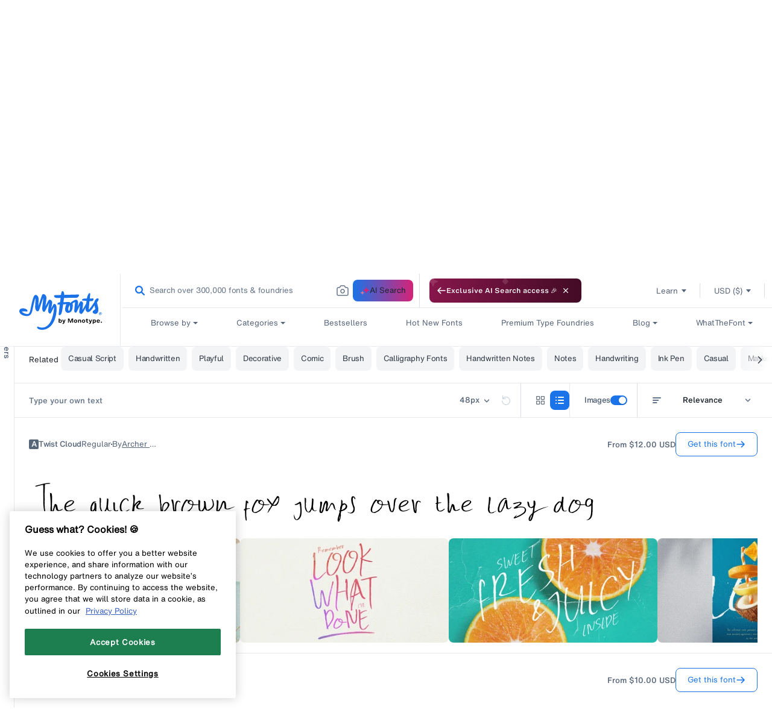

--- FILE ---
content_type: text/javascript
request_url: https://www.myfonts.com/cdn/shop/t/292/assets/global.js?v=50624200832830705381767848516
body_size: 28260
content:
(()=>{"use strict";var t={79306:(t,e,r)=>{var n=r(94901),o=r(16823),i=TypeError;t.exports=function(t){if(n(t))return t;throw new i(o(t)+" is not a function")}},35548:(t,e,r)=>{var n=r(33517),o=r(16823),i=TypeError;t.exports=function(t){if(n(t))return t;throw new i(o(t)+" is not a constructor")}},73506:(t,e,r)=>{var n=r(13925),o=String,i=TypeError;t.exports=function(t){if(n(t))return t;throw new i("Can't set "+o(t)+" as a prototype")}},6469:(t,e,r)=>{var n=r(78227),o=r(2360),i=r(24913).f,a=n("unscopables"),u=Array.prototype;void 0===u[a]&&i(u,a,{configurable:!0,value:o(null)}),t.exports=function(t){u[a][t]=!0}},57829:(t,e,r)=>{var n=r(68183).charAt;t.exports=function(t,e,r){return e+(r?n(t,e).length:1)}},90679:(t,e,r)=>{var n=r(1625),o=TypeError;t.exports=function(t,e){if(n(e,t))return t;throw new o("Incorrect invocation")}},28551:(t,e,r)=>{var n=r(20034),o=String,i=TypeError;t.exports=function(t){if(n(t))return t;throw new i(o(t)+" is not an object")}},15652:(t,e,r)=>{var n=r(79039);t.exports=n((function(){if("function"==typeof ArrayBuffer){var t=new ArrayBuffer(8);Object.isExtensible(t)&&Object.defineProperty(t,"a",{value:8})}}))},90235:(t,e,r)=>{var n=r(59213).forEach,o=r(34598)("forEach");t.exports=o?[].forEach:function(t){return n(this,t,arguments.length>1?arguments[1]:void 0)}},97916:(t,e,r)=>{var n=r(76080),o=r(69565),i=r(48981),a=r(96319),u=r(44209),c=r(33517),s=r(26198),f=r(97040),l=r(70081),p=r(50851),d=Array;t.exports=function(t){var e=i(t),r=c(this),v=arguments.length,h=v>1?arguments[1]:void 0,y=void 0!==h;y&&(h=n(h,v>2?arguments[2]:void 0));var m,g,b,x,w,S,E=p(e),O=0;if(!E||this===d&&u(E))for(m=s(e),g=r?new this(m):d(m);m>O;O++)S=y?h(e[O],O):e[O],f(g,O,S);else for(g=r?new this:[],w=(x=l(e,E)).next;!(b=o(w,x)).done;O++)S=y?a(x,h,[b.value,O],!0):b.value,f(g,O,S);return g.length=O,g}},19617:(t,e,r)=>{var n=r(25397),o=r(35610),i=r(26198),a=function(t){return function(e,r,a){var u=n(e),c=i(u);if(0===c)return!t&&-1;var s,f=o(a,c);if(t&&r!=r){for(;c>f;)if((s=u[f++])!=s)return!0}else for(;c>f;f++)if((t||f in u)&&u[f]===r)return t||f||0;return!t&&-1}};t.exports={includes:a(!0),indexOf:a(!1)}},59213:(t,e,r)=>{var n=r(76080),o=r(79504),i=r(47055),a=r(48981),u=r(26198),c=r(1469),s=o([].push),f=function(t){var e=1===t,r=2===t,o=3===t,f=4===t,l=6===t,p=7===t,d=5===t||l;return function(v,h,y,m){for(var g,b,x=a(v),w=i(x),S=u(w),E=n(h,y),O=0,A=m||c,T=e?A(v,S):r||p?A(v,0):void 0;S>O;O++)if((d||O in w)&&(b=E(g=w[O],O,x),t))if(e)T[O]=b;else if(b)switch(t){case 3:return!0;case 5:return g;case 6:return O;case 2:s(T,g)}else switch(t){case 4:return!1;case 7:s(T,g)}return l?-1:o||f?f:T}};t.exports={forEach:f(0),map:f(1),filter:f(2),some:f(3),every:f(4),find:f(5),findIndex:f(6),filterReject:f(7)}},70597:(t,e,r)=>{var n=r(79039),o=r(78227),i=r(39519),a=o("species");t.exports=function(t){return i>=51||!n((function(){var e=[];return(e.constructor={})[a]=function(){return{foo:1}},1!==e[t](Boolean).foo}))}},34598:(t,e,r)=>{var n=r(79039);t.exports=function(t,e){var r=[][t];return!!r&&n((function(){r.call(null,e||function(){return 1},1)}))}},67680:(t,e,r)=>{var n=r(79504);t.exports=n([].slice)},87433:(t,e,r)=>{var n=r(34376),o=r(33517),i=r(20034),a=r(78227)("species"),u=Array;t.exports=function(t){var e;return n(t)&&(e=t.constructor,(o(e)&&(e===u||n(e.prototype))||i(e)&&null===(e=e[a]))&&(e=void 0)),void 0===e?u:e}},1469:(t,e,r)=>{var n=r(87433);t.exports=function(t,e){return new(n(t))(0===e?0:e)}},96319:(t,e,r)=>{var n=r(28551),o=r(9539);t.exports=function(t,e,r,i){try{return i?e(n(r)[0],r[1]):e(r)}catch(e){o(t,"throw",e)}}},84428:(t,e,r)=>{var n=r(78227)("iterator"),o=!1;try{var i=0,a={next:function(){return{done:!!i++}},return:function(){o=!0}};a[n]=function(){return this},Array.from(a,(function(){throw 2}))}catch(t){}t.exports=function(t,e){try{if(!e&&!o)return!1}catch(t){return!1}var r=!1;try{var i={};i[n]=function(){return{next:function(){return{done:r=!0}}}},t(i)}catch(t){}return r}},22195:(t,e,r)=>{var n=r(79504),o=n({}.toString),i=n("".slice);t.exports=function(t){return i(o(t),8,-1)}},36955:(t,e,r)=>{var n=r(92140),o=r(94901),i=r(22195),a=r(78227)("toStringTag"),u=Object,c="Arguments"===i(function(){return arguments}());t.exports=n?i:function(t){var e,r,n;return void 0===t?"Undefined":null===t?"Null":"string"==typeof(r=function(t,e){try{return t[e]}catch(t){}}(e=u(t),a))?r:c?i(e):"Object"===(n=i(e))&&o(e.callee)?"Arguments":n}},86938:(t,e,r)=>{var n=r(2360),o=r(62106),i=r(56279),a=r(76080),u=r(90679),c=r(64117),s=r(72652),f=r(51088),l=r(62529),p=r(87633),d=r(43724),v=r(3451).fastKey,h=r(91181),y=h.set,m=h.getterFor;t.exports={getConstructor:function(t,e,r,f){var l=t((function(t,o){u(t,p),y(t,{type:e,index:n(null),first:null,last:null,size:0}),d||(t.size=0),c(o)||s(o,t[f],{that:t,AS_ENTRIES:r})})),p=l.prototype,h=m(e),g=function(t,e,r){var n,o,i=h(t),a=b(t,e);return a?a.value=r:(i.last=a={index:o=v(e,!0),key:e,value:r,previous:n=i.last,next:null,removed:!1},i.first||(i.first=a),n&&(n.next=a),d?i.size++:t.size++,"F"!==o&&(i.index[o]=a)),t},b=function(t,e){var r,n=h(t),o=v(e);if("F"!==o)return n.index[o];for(r=n.first;r;r=r.next)if(r.key===e)return r};return i(p,{clear:function(){for(var t=h(this),e=t.first;e;)e.removed=!0,e.previous&&(e.previous=e.previous.next=null),e=e.next;t.first=t.last=null,t.index=n(null),d?t.size=0:this.size=0},delete:function(t){var e=this,r=h(e),n=b(e,t);if(n){var o=n.next,i=n.previous;delete r.index[n.index],n.removed=!0,i&&(i.next=o),o&&(o.previous=i),r.first===n&&(r.first=o),r.last===n&&(r.last=i),d?r.size--:e.size--}return!!n},forEach:function(t){for(var e,r=h(this),n=a(t,arguments.length>1?arguments[1]:void 0);e=e?e.next:r.first;)for(n(e.value,e.key,this);e&&e.removed;)e=e.previous},has:function(t){return!!b(this,t)}}),i(p,r?{get:function(t){var e=b(this,t);return e&&e.value},set:function(t,e){return g(this,0===t?0:t,e)}}:{add:function(t){return g(this,t=0===t?0:t,t)}}),d&&o(p,"size",{configurable:!0,get:function(){return h(this).size}}),l},setStrong:function(t,e,r){var n=e+" Iterator",o=m(e),i=m(n);f(t,e,(function(t,e){y(this,{type:n,target:t,state:o(t),kind:e,last:null})}),(function(){for(var t=i(this),e=t.kind,r=t.last;r&&r.removed;)r=r.previous;return t.target&&(t.last=r=r?r.next:t.state.first)?l("keys"===e?r.key:"values"===e?r.value:[r.key,r.value],!1):(t.target=null,l(void 0,!0))}),r?"entries":"values",!r,!0),p(e)}}},16468:(t,e,r)=>{var n=r(46518),o=r(44576),i=r(79504),a=r(92796),u=r(36840),c=r(3451),s=r(72652),f=r(90679),l=r(94901),p=r(64117),d=r(20034),v=r(79039),h=r(84428),y=r(10687),m=r(23167);t.exports=function(t,e,r){var g=-1!==t.indexOf("Map"),b=-1!==t.indexOf("Weak"),x=g?"set":"add",w=o[t],S=w&&w.prototype,E=w,O={},A=function(t){var e=i(S[t]);u(S,t,"add"===t?function(t){return e(this,0===t?0:t),this}:"delete"===t?function(t){return!(b&&!d(t))&&e(this,0===t?0:t)}:"get"===t?function(t){return b&&!d(t)?void 0:e(this,0===t?0:t)}:"has"===t?function(t){return!(b&&!d(t))&&e(this,0===t?0:t)}:function(t,r){return e(this,0===t?0:t,r),this})};if(a(t,!l(w)||!(b||S.forEach&&!v((function(){(new w).entries().next()})))))E=r.getConstructor(e,t,g,x),c.enable();else if(a(t,!0)){var T=new E,C=T[x](b?{}:-0,1)!==T,I=v((function(){T.has(1)})),P=h((function(t){new w(t)})),j=!b&&v((function(){for(var t=new w,e=5;e--;)t[x](e,e);return!t.has(-0)}));P||((E=e((function(t,e){f(t,S);var r=m(new w,t,E);return p(e)||s(e,r[x],{that:r,AS_ENTRIES:g}),r}))).prototype=S,S.constructor=E),(I||j)&&(A("delete"),A("has"),g&&A("get")),(j||C)&&A(x),b&&S.clear&&delete S.clear}return O[t]=E,n({global:!0,constructor:!0,forced:E!==w},O),y(E,t),b||r.setStrong(E,t,g),E}},77740:(t,e,r)=>{var n=r(39297),o=r(35031),i=r(77347),a=r(24913);t.exports=function(t,e,r){for(var u=o(e),c=a.f,s=i.f,f=0;f<u.length;f++){var l=u[f];n(t,l)||r&&n(r,l)||c(t,l,s(e,l))}}},41436:(t,e,r)=>{var n=r(78227)("match");t.exports=function(t){var e=/./;try{"/./"[t](e)}catch(r){try{return e[n]=!1,"/./"[t](e)}catch(t){}}return!1}},12211:(t,e,r)=>{var n=r(79039);t.exports=!n((function(){function t(){}return t.prototype.constructor=null,Object.getPrototypeOf(new t)!==t.prototype}))},62529:t=>{t.exports=function(t,e){return{value:t,done:e}}},66699:(t,e,r)=>{var n=r(43724),o=r(24913),i=r(6980);t.exports=n?function(t,e,r){return o.f(t,e,i(1,r))}:function(t,e,r){return t[e]=r,t}},6980:t=>{t.exports=function(t,e){return{enumerable:!(1&t),configurable:!(2&t),writable:!(4&t),value:e}}},97040:(t,e,r)=>{var n=r(43724),o=r(24913),i=r(6980);t.exports=function(t,e,r){n?o.f(t,e,i(0,r)):t[e]=r}},53640:(t,e,r)=>{var n=r(28551),o=r(84270),i=TypeError;t.exports=function(t){if(n(this),"string"===t||"default"===t)t="string";else if("number"!==t)throw new i("Incorrect hint");return o(this,t)}},62106:(t,e,r)=>{var n=r(50283),o=r(24913);t.exports=function(t,e,r){return r.get&&n(r.get,e,{getter:!0}),r.set&&n(r.set,e,{setter:!0}),o.f(t,e,r)}},36840:(t,e,r)=>{var n=r(94901),o=r(24913),i=r(50283),a=r(39433);t.exports=function(t,e,r,u){u||(u={});var c=u.enumerable,s=void 0!==u.name?u.name:e;if(n(r)&&i(r,s,u),u.global)c?t[e]=r:a(e,r);else{try{u.unsafe?t[e]&&(c=!0):delete t[e]}catch(t){}c?t[e]=r:o.f(t,e,{value:r,enumerable:!1,configurable:!u.nonConfigurable,writable:!u.nonWritable})}return t}},56279:(t,e,r)=>{var n=r(36840);t.exports=function(t,e,r){for(var o in e)n(t,o,e[o],r);return t}},39433:(t,e,r)=>{var n=r(44576),o=Object.defineProperty;t.exports=function(t,e){try{o(n,t,{value:e,configurable:!0,writable:!0})}catch(r){n[t]=e}return e}},43724:(t,e,r)=>{var n=r(79039);t.exports=!n((function(){return 7!==Object.defineProperty({},1,{get:function(){return 7}})[1]}))},4055:(t,e,r)=>{var n=r(44576),o=r(20034),i=n.document,a=o(i)&&o(i.createElement);t.exports=function(t){return a?i.createElement(t):{}}},96837:t=>{var e=TypeError;t.exports=function(t){if(t>9007199254740991)throw e("Maximum allowed index exceeded");return t}},67400:t=>{t.exports={CSSRuleList:0,CSSStyleDeclaration:0,CSSValueList:0,ClientRectList:0,DOMRectList:0,DOMStringList:0,DOMTokenList:1,DataTransferItemList:0,FileList:0,HTMLAllCollection:0,HTMLCollection:0,HTMLFormElement:0,HTMLSelectElement:0,MediaList:0,MimeTypeArray:0,NamedNodeMap:0,NodeList:1,PaintRequestList:0,Plugin:0,PluginArray:0,SVGLengthList:0,SVGNumberList:0,SVGPathSegList:0,SVGPointList:0,SVGStringList:0,SVGTransformList:0,SourceBufferList:0,StyleSheetList:0,TextTrackCueList:0,TextTrackList:0,TouchList:0}},79296:(t,e,r)=>{var n=r(4055)("span").classList,o=n&&n.constructor&&n.constructor.prototype;t.exports=o===Object.prototype?void 0:o},88727:t=>{t.exports=["constructor","hasOwnProperty","isPrototypeOf","propertyIsEnumerable","toLocaleString","toString","valueOf"]},44265:(t,e,r)=>{var n=r(82839);t.exports=/ipad|iphone|ipod/i.test(n)&&"undefined"!=typeof Pebble},89544:(t,e,r)=>{var n=r(82839);t.exports=/(?:ipad|iphone|ipod).*applewebkit/i.test(n)},16193:(t,e,r)=>{var n=r(84215);t.exports="NODE"===n},7860:(t,e,r)=>{var n=r(82839);t.exports=/web0s(?!.*chrome)/i.test(n)},82839:(t,e,r)=>{var n=r(44576).navigator,o=n&&n.userAgent;t.exports=o?String(o):""},39519:(t,e,r)=>{var n,o,i=r(44576),a=r(82839),u=i.process,c=i.Deno,s=u&&u.versions||c&&c.version,f=s&&s.v8;f&&(o=(n=f.split("."))[0]>0&&n[0]<4?1:+(n[0]+n[1])),!o&&a&&(!(n=a.match(/Edge\/(\d+)/))||n[1]>=74)&&(n=a.match(/Chrome\/(\d+)/))&&(o=+n[1]),t.exports=o},84215:(t,e,r)=>{var n=r(44576),o=r(82839),i=r(22195),a=function(t){return o.slice(0,t.length)===t};t.exports=a("Bun/")?"BUN":a("Cloudflare-Workers")?"CLOUDFLARE":a("Deno/")?"DENO":a("Node.js/")?"NODE":n.Bun&&"string"==typeof Bun.version?"BUN":n.Deno&&"object"==typeof Deno.version?"DENO":"process"===i(n.process)?"NODE":n.window&&n.document?"BROWSER":"REST"},46518:(t,e,r)=>{var n=r(44576),o=r(77347).f,i=r(66699),a=r(36840),u=r(39433),c=r(77740),s=r(92796);t.exports=function(t,e){var r,f,l,p,d,v=t.target,h=t.global,y=t.stat;if(r=h?n:y?n[v]||u(v,{}):n[v]&&n[v].prototype)for(f in e){if(p=e[f],l=t.dontCallGetSet?(d=o(r,f))&&d.value:r[f],!s(h?f:v+(y?".":"#")+f,t.forced)&&void 0!==l){if(typeof p==typeof l)continue;c(p,l)}(t.sham||l&&l.sham)&&i(p,"sham",!0),a(r,f,p,t)}}},79039:t=>{t.exports=function(t){try{return!!t()}catch(t){return!0}}},89228:(t,e,r)=>{r(27495);var n=r(69565),o=r(36840),i=r(57323),a=r(79039),u=r(78227),c=r(66699),s=u("species"),f=RegExp.prototype;t.exports=function(t,e,r,l){var p=u(t),d=!a((function(){var e={};return e[p]=function(){return 7},7!==""[t](e)})),v=d&&!a((function(){var e=!1,r=/a/;return"split"===t&&((r={}).constructor={},r.constructor[s]=function(){return r},r.flags="",r[p]=/./[p]),r.exec=function(){return e=!0,null},r[p](""),!e}));if(!d||!v||r){var h=/./[p],y=e(p,""[t],(function(t,e,r,o,a){var u=e.exec;return u===i||u===f.exec?d&&!a?{done:!0,value:n(h,e,r,o)}:{done:!0,value:n(t,r,e,o)}:{done:!1}}));o(String.prototype,t,y[0]),o(f,p,y[1])}l&&c(f[p],"sham",!0)}},92744:(t,e,r)=>{var n=r(79039);t.exports=!n((function(){return Object.isExtensible(Object.preventExtensions({}))}))},18745:(t,e,r)=>{var n=r(40616),o=Function.prototype,i=o.apply,a=o.call;t.exports="object"==typeof Reflect&&Reflect.apply||(n?a.bind(i):function(){return a.apply(i,arguments)})},76080:(t,e,r)=>{var n=r(27476),o=r(79306),i=r(40616),a=n(n.bind);t.exports=function(t,e){return o(t),void 0===e?t:i?a(t,e):function(){return t.apply(e,arguments)}}},40616:(t,e,r)=>{var n=r(79039);t.exports=!n((function(){var t=function(){}.bind();return"function"!=typeof t||t.hasOwnProperty("prototype")}))},30566:(t,e,r)=>{var n=r(79504),o=r(79306),i=r(20034),a=r(39297),u=r(67680),c=r(40616),s=Function,f=n([].concat),l=n([].join),p={};t.exports=c?s.bind:function(t){var e=o(this),r=e.prototype,n=u(arguments,1),c=function(){var r=f(n,u(arguments));return this instanceof c?function(t,e,r){if(!a(p,e)){for(var n=[],o=0;o<e;o++)n[o]="a["+o+"]";p[e]=s("C,a","return new C("+l(n,",")+")")}return p[e](t,r)}(e,r.length,r):e.apply(t,r)};return i(r)&&(c.prototype=r),c}},69565:(t,e,r)=>{var n=r(40616),o=Function.prototype.call;t.exports=n?o.bind(o):function(){return o.apply(o,arguments)}},10350:(t,e,r)=>{var n=r(43724),o=r(39297),i=Function.prototype,a=n&&Object.getOwnPropertyDescriptor,u=o(i,"name"),c=u&&"something"===function(){}.name,s=u&&(!n||n&&a(i,"name").configurable);t.exports={EXISTS:u,PROPER:c,CONFIGURABLE:s}},46706:(t,e,r)=>{var n=r(79504),o=r(79306);t.exports=function(t,e,r){try{return n(o(Object.getOwnPropertyDescriptor(t,e)[r]))}catch(t){}}},27476:(t,e,r)=>{var n=r(22195),o=r(79504);t.exports=function(t){if("Function"===n(t))return o(t)}},79504:(t,e,r)=>{var n=r(40616),o=Function.prototype,i=o.call,a=n&&o.bind.bind(i,i);t.exports=n?a:function(t){return function(){return i.apply(t,arguments)}}},97751:(t,e,r)=>{var n=r(44576),o=r(94901);t.exports=function(t,e){return arguments.length<2?(r=n[t],o(r)?r:void 0):n[t]&&n[t][e];var r}},50851:(t,e,r)=>{var n=r(36955),o=r(55966),i=r(64117),a=r(26269),u=r(78227)("iterator");t.exports=function(t){if(!i(t))return o(t,u)||o(t,"@@iterator")||a[n(t)]}},70081:(t,e,r)=>{var n=r(69565),o=r(79306),i=r(28551),a=r(16823),u=r(50851),c=TypeError;t.exports=function(t,e){var r=arguments.length<2?u(t):e;if(o(r))return i(n(r,t));throw new c(a(t)+" is not iterable")}},66933:(t,e,r)=>{var n=r(79504),o=r(34376),i=r(94901),a=r(22195),u=r(655),c=n([].push);t.exports=function(t){if(i(t))return t;if(o(t)){for(var e=t.length,r=[],n=0;n<e;n++){var s=t[n];"string"==typeof s?c(r,s):"number"!=typeof s&&"Number"!==a(s)&&"String"!==a(s)||c(r,u(s))}var f=r.length,l=!0;return function(t,e){if(l)return l=!1,e;if(o(this))return e;for(var n=0;n<f;n++)if(r[n]===t)return e}}}},55966:(t,e,r)=>{var n=r(79306),o=r(64117);t.exports=function(t,e){var r=t[e];return o(r)?void 0:n(r)}},2478:(t,e,r)=>{var n=r(79504),o=r(48981),i=Math.floor,a=n("".charAt),u=n("".replace),c=n("".slice),s=/\$([$&'`]|\d{1,2}|<[^>]*>)/g,f=/\$([$&'`]|\d{1,2})/g;t.exports=function(t,e,r,n,l,p){var d=r+t.length,v=n.length,h=f;return void 0!==l&&(l=o(l),h=s),u(p,h,(function(o,u){var s;switch(a(u,0)){case"$":return"$";case"&":return t;case"`":return c(e,0,r);case"'":return c(e,d);case"<":s=l[c(u,1,-1)];break;default:var f=+u;if(0===f)return o;if(f>v){var p=i(f/10);return 0===p?o:p<=v?void 0===n[p-1]?a(u,1):n[p-1]+a(u,1):o}s=n[f-1]}return void 0===s?"":s}))}},44576:function(t,e,r){var n=function(t){return t&&t.Math===Math&&t};t.exports=n("object"==typeof globalThis&&globalThis)||n("object"==typeof window&&window)||n("object"==typeof self&&self)||n("object"==typeof r.g&&r.g)||n("object"==typeof this&&this)||function(){return this}()||Function("return this")()},39297:(t,e,r)=>{var n=r(79504),o=r(48981),i=n({}.hasOwnProperty);t.exports=Object.hasOwn||function(t,e){return i(o(t),e)}},30421:t=>{t.exports={}},90757:t=>{t.exports=function(t,e){}},20397:(t,e,r)=>{var n=r(97751);t.exports=n("document","documentElement")},35917:(t,e,r)=>{var n=r(43724),o=r(79039),i=r(4055);t.exports=!n&&!o((function(){return 7!==Object.defineProperty(i("div"),"a",{get:function(){return 7}}).a}))},47055:(t,e,r)=>{var n=r(79504),o=r(79039),i=r(22195),a=Object,u=n("".split);t.exports=o((function(){return!a("z").propertyIsEnumerable(0)}))?function(t){return"String"===i(t)?u(t,""):a(t)}:a},23167:(t,e,r)=>{var n=r(94901),o=r(20034),i=r(52967);t.exports=function(t,e,r){var a,u;return i&&n(a=e.constructor)&&a!==r&&o(u=a.prototype)&&u!==r.prototype&&i(t,u),t}},33706:(t,e,r)=>{var n=r(79504),o=r(94901),i=r(77629),a=n(Function.toString);o(i.inspectSource)||(i.inspectSource=function(t){return a(t)}),t.exports=i.inspectSource},3451:(t,e,r)=>{var n=r(46518),o=r(79504),i=r(30421),a=r(20034),u=r(39297),c=r(24913).f,s=r(38480),f=r(10298),l=r(34124),p=r(33392),d=r(92744),v=!1,h=p("meta"),y=0,m=function(t){c(t,h,{value:{objectID:"O"+y++,weakData:{}}})},g=t.exports={enable:function(){g.enable=function(){},v=!0;var t=s.f,e=o([].splice),r={};r[h]=1,t(r).length&&(s.f=function(r){for(var n=t(r),o=0,i=n.length;o<i;o++)if(n[o]===h){e(n,o,1);break}return n},n({target:"Object",stat:!0,forced:!0},{getOwnPropertyNames:f.f}))},fastKey:function(t,e){if(!a(t))return"symbol"==typeof t?t:("string"==typeof t?"S":"P")+t;if(!u(t,h)){if(!l(t))return"F";if(!e)return"E";m(t)}return t[h].objectID},getWeakData:function(t,e){if(!u(t,h)){if(!l(t))return!0;if(!e)return!1;m(t)}return t[h].weakData},onFreeze:function(t){return d&&v&&l(t)&&!u(t,h)&&m(t),t}};i[h]=!0},91181:(t,e,r)=>{var n,o,i,a=r(58622),u=r(44576),c=r(20034),s=r(66699),f=r(39297),l=r(77629),p=r(66119),d=r(30421),v="Object already initialized",h=u.TypeError,y=u.WeakMap;if(a||l.state){var m=l.state||(l.state=new y);m.get=m.get,m.has=m.has,m.set=m.set,n=function(t,e){if(m.has(t))throw new h(v);return e.facade=t,m.set(t,e),e},o=function(t){return m.get(t)||{}},i=function(t){return m.has(t)}}else{var g=p("state");d[g]=!0,n=function(t,e){if(f(t,g))throw new h(v);return e.facade=t,s(t,g,e),e},o=function(t){return f(t,g)?t[g]:{}},i=function(t){return f(t,g)}}t.exports={set:n,get:o,has:i,enforce:function(t){return i(t)?o(t):n(t,{})},getterFor:function(t){return function(e){var r;if(!c(e)||(r=o(e)).type!==t)throw new h("Incompatible receiver, "+t+" required");return r}}}},44209:(t,e,r)=>{var n=r(78227),o=r(26269),i=n("iterator"),a=Array.prototype;t.exports=function(t){return void 0!==t&&(o.Array===t||a[i]===t)}},34376:(t,e,r)=>{var n=r(22195);t.exports=Array.isArray||function(t){return"Array"===n(t)}},94901:t=>{var e="object"==typeof document&&document.all;t.exports=void 0===e&&void 0!==e?function(t){return"function"==typeof t||t===e}:function(t){return"function"==typeof t}},33517:(t,e,r)=>{var n=r(79504),o=r(79039),i=r(94901),a=r(36955),u=r(97751),c=r(33706),s=function(){},f=u("Reflect","construct"),l=/^\s*(?:class|function)\b/,p=n(l.exec),d=!l.test(s),v=function(t){if(!i(t))return!1;try{return f(s,[],t),!0}catch(t){return!1}},h=function(t){if(!i(t))return!1;switch(a(t)){case"AsyncFunction":case"GeneratorFunction":case"AsyncGeneratorFunction":return!1}try{return d||!!p(l,c(t))}catch(t){return!0}};h.sham=!0,t.exports=!f||o((function(){var t;return v(v.call)||!v(Object)||!v((function(){t=!0}))||t}))?h:v},92796:(t,e,r)=>{var n=r(79039),o=r(94901),i=/#|\.prototype\./,a=function(t,e){var r=c[u(t)];return r===f||r!==s&&(o(e)?n(e):!!e)},u=a.normalize=function(t){return String(t).replace(i,".").toLowerCase()},c=a.data={},s=a.NATIVE="N",f=a.POLYFILL="P";t.exports=a},64117:t=>{t.exports=function(t){return null==t}},20034:(t,e,r)=>{var n=r(94901);t.exports=function(t){return"object"==typeof t?null!==t:n(t)}},13925:(t,e,r)=>{var n=r(20034);t.exports=function(t){return n(t)||null===t}},96395:t=>{t.exports=!1},60788:(t,e,r)=>{var n=r(20034),o=r(22195),i=r(78227)("match");t.exports=function(t){var e;return n(t)&&(void 0!==(e=t[i])?!!e:"RegExp"===o(t))}},10757:(t,e,r)=>{var n=r(97751),o=r(94901),i=r(1625),a=r(7040),u=Object;t.exports=a?function(t){return"symbol"==typeof t}:function(t){var e=n("Symbol");return o(e)&&i(e.prototype,u(t))}},72652:(t,e,r)=>{var n=r(76080),o=r(69565),i=r(28551),a=r(16823),u=r(44209),c=r(26198),s=r(1625),f=r(70081),l=r(50851),p=r(9539),d=TypeError,v=function(t,e){this.stopped=t,this.result=e},h=v.prototype;t.exports=function(t,e,r){var y,m,g,b,x,w,S,E=r&&r.that,O=!(!r||!r.AS_ENTRIES),A=!(!r||!r.IS_RECORD),T=!(!r||!r.IS_ITERATOR),C=!(!r||!r.INTERRUPTED),I=n(e,E),P=function(t){return y&&p(y,"normal",t),new v(!0,t)},j=function(t){return O?(i(t),C?I(t[0],t[1],P):I(t[0],t[1])):C?I(t,P):I(t)};if(A)y=t.iterator;else if(T)y=t;else{if(!(m=l(t)))throw new d(a(t)+" is not iterable");if(u(m)){for(g=0,b=c(t);b>g;g++)if((x=j(t[g]))&&s(h,x))return x;return new v(!1)}y=f(t,m)}for(w=A?t.next:y.next;!(S=o(w,y)).done;){try{x=j(S.value)}catch(t){p(y,"throw",t)}if("object"==typeof x&&x&&s(h,x))return x}return new v(!1)}},9539:(t,e,r)=>{var n=r(69565),o=r(28551),i=r(55966);t.exports=function(t,e,r){var a,u;o(t);try{if(!(a=i(t,"return"))){if("throw"===e)throw r;return r}a=n(a,t)}catch(t){u=!0,a=t}if("throw"===e)throw r;if(u)throw a;return o(a),r}},33994:(t,e,r)=>{var n=r(57657).IteratorPrototype,o=r(2360),i=r(6980),a=r(10687),u=r(26269),c=function(){return this};t.exports=function(t,e,r,s){var f=e+" Iterator";return t.prototype=o(n,{next:i(+!s,r)}),a(t,f,!1,!0),u[f]=c,t}},51088:(t,e,r)=>{var n=r(46518),o=r(69565),i=r(96395),a=r(10350),u=r(94901),c=r(33994),s=r(42787),f=r(52967),l=r(10687),p=r(66699),d=r(36840),v=r(78227),h=r(26269),y=r(57657),m=a.PROPER,g=a.CONFIGURABLE,b=y.IteratorPrototype,x=y.BUGGY_SAFARI_ITERATORS,w=v("iterator"),S="keys",E="values",O="entries",A=function(){return this};t.exports=function(t,e,r,a,v,y,T){c(r,e,a);var C,I,P,j=function(t){if(t===v&&N)return N;if(!x&&t&&t in D)return D[t];switch(t){case S:case E:case O:return function(){return new r(this,t)}}return function(){return new r(this)}},k=e+" Iterator",L=!1,D=t.prototype,R=D[w]||D["@@iterator"]||v&&D[v],N=!x&&R||j(v),M="Array"===e&&D.entries||R;if(M&&(C=s(M.call(new t)))!==Object.prototype&&C.next&&(i||s(C)===b||(f?f(C,b):u(C[w])||d(C,w,A)),l(C,k,!0,!0),i&&(h[k]=A)),m&&v===E&&R&&R.name!==E&&(!i&&g?p(D,"name",E):(L=!0,N=function(){return o(R,this)})),v)if(I={values:j(E),keys:y?N:j(S),entries:j(O)},T)for(P in I)(x||L||!(P in D))&&d(D,P,I[P]);else n({target:e,proto:!0,forced:x||L},I);return i&&!T||D[w]===N||d(D,w,N,{name:v}),h[e]=N,I}},57657:(t,e,r)=>{var n,o,i,a=r(79039),u=r(94901),c=r(20034),s=r(2360),f=r(42787),l=r(36840),p=r(78227),d=r(96395),v=p("iterator"),h=!1;[].keys&&("next"in(i=[].keys())?(o=f(f(i)))!==Object.prototype&&(n=o):h=!0),!c(n)||a((function(){var t={};return n[v].call(t)!==t}))?n={}:d&&(n=s(n)),u(n[v])||l(n,v,(function(){return this})),t.exports={IteratorPrototype:n,BUGGY_SAFARI_ITERATORS:h}},26269:t=>{t.exports={}},26198:(t,e,r)=>{var n=r(18014);t.exports=function(t){return n(t.length)}},50283:(t,e,r)=>{var n=r(79504),o=r(79039),i=r(94901),a=r(39297),u=r(43724),c=r(10350).CONFIGURABLE,s=r(33706),f=r(91181),l=f.enforce,p=f.get,d=String,v=Object.defineProperty,h=n("".slice),y=n("".replace),m=n([].join),g=u&&!o((function(){return 8!==v((function(){}),"length",{value:8}).length})),b=String(String).split("String"),x=t.exports=function(t,e,r){"Symbol("===h(d(e),0,7)&&(e="["+y(d(e),/^Symbol\(([^)]*)\).*$/,"$1")+"]"),r&&r.getter&&(e="get "+e),r&&r.setter&&(e="set "+e),(!a(t,"name")||c&&t.name!==e)&&(u?v(t,"name",{value:e,configurable:!0}):t.name=e),g&&r&&a(r,"arity")&&t.length!==r.arity&&v(t,"length",{value:r.arity});try{r&&a(r,"constructor")&&r.constructor?u&&v(t,"prototype",{writable:!1}):t.prototype&&(t.prototype=void 0)}catch(t){}var n=l(t);return a(n,"source")||(n.source=m(b,"string"==typeof e?e:"")),t};Function.prototype.toString=x((function(){return i(this)&&p(this).source||s(this)}),"toString")},80741:t=>{var e=Math.ceil,r=Math.floor;t.exports=Math.trunc||function(t){var n=+t;return(n>0?r:e)(n)}},91955:(t,e,r)=>{var n,o,i,a,u,c=r(44576),s=r(93389),f=r(76080),l=r(59225).set,p=r(18265),d=r(89544),v=r(44265),h=r(7860),y=r(16193),m=c.MutationObserver||c.WebKitMutationObserver,g=c.document,b=c.process,x=c.Promise,w=s("queueMicrotask");if(!w){var S=new p,E=function(){var t,e;for(y&&(t=b.domain)&&t.exit();e=S.get();)try{e()}catch(t){throw S.head&&n(),t}t&&t.enter()};d||y||h||!m||!g?!v&&x&&x.resolve?((a=x.resolve(void 0)).constructor=x,u=f(a.then,a),n=function(){u(E)}):y?n=function(){b.nextTick(E)}:(l=f(l,c),n=function(){l(E)}):(o=!0,i=g.createTextNode(""),new m(E).observe(i,{characterData:!0}),n=function(){i.data=o=!o}),w=function(t){S.head||n(),S.add(t)}}t.exports=w},36043:(t,e,r)=>{var n=r(79306),o=TypeError,i=function(t){var e,r;this.promise=new t((function(t,n){if(void 0!==e||void 0!==r)throw new o("Bad Promise constructor");e=t,r=n})),this.resolve=n(e),this.reject=n(r)};t.exports.f=function(t){return new i(t)}},60511:(t,e,r)=>{var n=r(60788),o=TypeError;t.exports=function(t){if(n(t))throw new o("The method doesn't accept regular expressions");return t}},52703:(t,e,r)=>{var n=r(44576),o=r(79039),i=r(79504),a=r(655),u=r(43802).trim,c=r(47452),s=n.parseInt,f=n.Symbol,l=f&&f.iterator,p=/^[+-]?0x/i,d=i(p.exec),v=8!==s(c+"08")||22!==s(c+"0x16")||l&&!o((function(){s(Object(l))}));t.exports=v?function(t,e){var r=u(a(t));return s(r,e>>>0||(d(p,r)?16:10))}:s},2360:(t,e,r)=>{var n,o=r(28551),i=r(96801),a=r(88727),u=r(30421),c=r(20397),s=r(4055),f=r(66119),l="prototype",p="script",d=f("IE_PROTO"),v=function(){},h=function(t){return"<"+p+">"+t+"</"+p+">"},y=function(t){t.write(h("")),t.close();var e=t.parentWindow.Object;return t=null,e},m=function(){try{n=new ActiveXObject("htmlfile")}catch(t){}var t,e,r;m="undefined"!=typeof document?document.domain&&n?y(n):(e=s("iframe"),r="java"+p+":",e.style.display="none",c.appendChild(e),e.src=String(r),(t=e.contentWindow.document).open(),t.write(h("document.F=Object")),t.close(),t.F):y(n);for(var o=a.length;o--;)delete m[l][a[o]];return m()};u[d]=!0,t.exports=Object.create||function(t,e){var r;return null!==t?(v[l]=o(t),r=new v,v[l]=null,r[d]=t):r=m(),void 0===e?r:i.f(r,e)}},96801:(t,e,r)=>{var n=r(43724),o=r(48686),i=r(24913),a=r(28551),u=r(25397),c=r(71072);e.f=n&&!o?Object.defineProperties:function(t,e){a(t);for(var r,n=u(e),o=c(e),s=o.length,f=0;s>f;)i.f(t,r=o[f++],n[r]);return t}},24913:(t,e,r)=>{var n=r(43724),o=r(35917),i=r(48686),a=r(28551),u=r(56969),c=TypeError,s=Object.defineProperty,f=Object.getOwnPropertyDescriptor,l="enumerable",p="configurable",d="writable";e.f=n?i?function(t,e,r){if(a(t),e=u(e),a(r),"function"==typeof t&&"prototype"===e&&"value"in r&&d in r&&!r[d]){var n=f(t,e);n&&n[d]&&(t[e]=r.value,r={configurable:p in r?r[p]:n[p],enumerable:l in r?r[l]:n[l],writable:!1})}return s(t,e,r)}:s:function(t,e,r){if(a(t),e=u(e),a(r),o)try{return s(t,e,r)}catch(t){}if("get"in r||"set"in r)throw new c("Accessors not supported");return"value"in r&&(t[e]=r.value),t}},77347:(t,e,r)=>{var n=r(43724),o=r(69565),i=r(48773),a=r(6980),u=r(25397),c=r(56969),s=r(39297),f=r(35917),l=Object.getOwnPropertyDescriptor;e.f=n?l:function(t,e){if(t=u(t),e=c(e),f)try{return l(t,e)}catch(t){}if(s(t,e))return a(!o(i.f,t,e),t[e])}},10298:(t,e,r)=>{var n=r(22195),o=r(25397),i=r(38480).f,a=r(67680),u="object"==typeof window&&window&&Object.getOwnPropertyNames?Object.getOwnPropertyNames(window):[];t.exports.f=function(t){return u&&"Window"===n(t)?function(t){try{return i(t)}catch(t){return a(u)}}(t):i(o(t))}},38480:(t,e,r)=>{var n=r(61828),o=r(88727).concat("length","prototype");e.f=Object.getOwnPropertyNames||function(t){return n(t,o)}},33717:(t,e)=>{e.f=Object.getOwnPropertySymbols},42787:(t,e,r)=>{var n=r(39297),o=r(94901),i=r(48981),a=r(66119),u=r(12211),c=a("IE_PROTO"),s=Object,f=s.prototype;t.exports=u?s.getPrototypeOf:function(t){var e=i(t);if(n(e,c))return e[c];var r=e.constructor;return o(r)&&e instanceof r?r.prototype:e instanceof s?f:null}},34124:(t,e,r)=>{var n=r(79039),o=r(20034),i=r(22195),a=r(15652),u=Object.isExtensible,c=n((function(){u(1)}));t.exports=c||a?function(t){return!!o(t)&&((!a||"ArrayBuffer"!==i(t))&&(!u||u(t)))}:u},1625:(t,e,r)=>{var n=r(79504);t.exports=n({}.isPrototypeOf)},61828:(t,e,r)=>{var n=r(79504),o=r(39297),i=r(25397),a=r(19617).indexOf,u=r(30421),c=n([].push);t.exports=function(t,e){var r,n=i(t),s=0,f=[];for(r in n)!o(u,r)&&o(n,r)&&c(f,r);for(;e.length>s;)o(n,r=e[s++])&&(~a(f,r)||c(f,r));return f}},71072:(t,e,r)=>{var n=r(61828),o=r(88727);t.exports=Object.keys||function(t){return n(t,o)}},48773:(t,e)=>{var r={}.propertyIsEnumerable,n=Object.getOwnPropertyDescriptor,o=n&&!r.call({1:2},1);e.f=o?function(t){var e=n(this,t);return!!e&&e.enumerable}:r},52967:(t,e,r)=>{var n=r(46706),o=r(20034),i=r(67750),a=r(73506);t.exports=Object.setPrototypeOf||("__proto__"in{}?function(){var t,e=!1,r={};try{(t=n(Object.prototype,"__proto__","set"))(r,[]),e=r instanceof Array}catch(t){}return function(r,n){return i(r),a(n),o(r)?(e?t(r,n):r.__proto__=n,r):r}}():void 0)},53179:(t,e,r)=>{var n=r(92140),o=r(36955);t.exports=n?{}.toString:function(){return"[object "+o(this)+"]"}},84270:(t,e,r)=>{var n=r(69565),o=r(94901),i=r(20034),a=TypeError;t.exports=function(t,e){var r,u;if("string"===e&&o(r=t.toString)&&!i(u=n(r,t)))return u;if(o(r=t.valueOf)&&!i(u=n(r,t)))return u;if("string"!==e&&o(r=t.toString)&&!i(u=n(r,t)))return u;throw new a("Can't convert object to primitive value")}},35031:(t,e,r)=>{var n=r(97751),o=r(79504),i=r(38480),a=r(33717),u=r(28551),c=o([].concat);t.exports=n("Reflect","ownKeys")||function(t){var e=i.f(u(t)),r=a.f;return r?c(e,r(t)):e}},19167:(t,e,r)=>{var n=r(44576);t.exports=n},1103:t=>{t.exports=function(t){try{return{error:!1,value:t()}}catch(t){return{error:!0,value:t}}}},10916:(t,e,r)=>{var n=r(44576),o=r(80550),i=r(94901),a=r(92796),u=r(33706),c=r(78227),s=r(84215),f=r(96395),l=r(39519),p=o&&o.prototype,d=c("species"),v=!1,h=i(n.PromiseRejectionEvent),y=a("Promise",(function(){var t=u(o),e=t!==String(o);if(!e&&66===l)return!0;if(f&&(!p.catch||!p.finally))return!0;if(!l||l<51||!/native code/.test(t)){var r=new o((function(t){t(1)})),n=function(t){t((function(){}),(function(){}))};if((r.constructor={})[d]=n,!(v=r.then((function(){}))instanceof n))return!0}return!(e||"BROWSER"!==s&&"DENO"!==s||h)}));t.exports={CONSTRUCTOR:y,REJECTION_EVENT:h,SUBCLASSING:v}},80550:(t,e,r)=>{var n=r(44576);t.exports=n.Promise},93438:(t,e,r)=>{var n=r(28551),o=r(20034),i=r(36043);t.exports=function(t,e){if(n(t),o(e)&&e.constructor===t)return e;var r=i.f(t);return(0,r.resolve)(e),r.promise}},90537:(t,e,r)=>{var n=r(80550),o=r(84428),i=r(10916).CONSTRUCTOR;t.exports=i||!o((function(t){n.all(t).then(void 0,(function(){}))}))},18265:t=>{var e=function(){this.head=null,this.tail=null};e.prototype={add:function(t){var e={item:t,next:null},r=this.tail;r?r.next=e:this.head=e,this.tail=e},get:function(){var t=this.head;if(t)return null===(this.head=t.next)&&(this.tail=null),t.item}},t.exports=e},56682:(t,e,r)=>{var n=r(69565),o=r(28551),i=r(94901),a=r(22195),u=r(57323),c=TypeError;t.exports=function(t,e){var r=t.exec;if(i(r)){var s=n(r,t,e);return null!==s&&o(s),s}if("RegExp"===a(t))return n(u,t,e);throw new c("RegExp#exec called on incompatible receiver")}},57323:(t,e,r)=>{var n,o,i=r(69565),a=r(79504),u=r(655),c=r(67979),s=r(58429),f=r(25745),l=r(2360),p=r(91181).get,d=r(83635),v=r(18814),h=f("native-string-replace",String.prototype.replace),y=RegExp.prototype.exec,m=y,g=a("".charAt),b=a("".indexOf),x=a("".replace),w=a("".slice),S=(o=/b*/g,i(y,n=/a/,"a"),i(y,o,"a"),0!==n.lastIndex||0!==o.lastIndex),E=s.BROKEN_CARET,O=void 0!==/()??/.exec("")[1];(S||O||E||d||v)&&(m=function(t){var e,r,n,o,a,s,f,d=this,v=p(d),A=u(t),T=v.raw;if(T)return T.lastIndex=d.lastIndex,e=i(m,T,A),d.lastIndex=T.lastIndex,e;var C=v.groups,I=E&&d.sticky,P=i(c,d),j=d.source,k=0,L=A;if(I&&(P=x(P,"y",""),-1===b(P,"g")&&(P+="g"),L=w(A,d.lastIndex),d.lastIndex>0&&(!d.multiline||d.multiline&&"\n"!==g(A,d.lastIndex-1))&&(j="(?: "+j+")",L=" "+L,k++),r=new RegExp("^(?:"+j+")",P)),O&&(r=new RegExp("^"+j+"$(?!\\s)",P)),S&&(n=d.lastIndex),o=i(y,I?r:d,L),I?o?(o.input=w(o.input,k),o[0]=w(o[0],k),o.index=d.lastIndex,d.lastIndex+=o[0].length):d.lastIndex=0:S&&o&&(d.lastIndex=d.global?o.index+o[0].length:n),O&&o&&o.length>1&&i(h,o[0],r,(function(){for(a=1;a<arguments.length-2;a++)void 0===arguments[a]&&(o[a]=void 0)})),o&&C)for(o.groups=s=l(null),a=0;a<C.length;a++)s[(f=C[a])[0]]=o[f[1]];return o}),t.exports=m},67979:(t,e,r)=>{var n=r(28551);t.exports=function(){var t=n(this),e="";return t.hasIndices&&(e+="d"),t.global&&(e+="g"),t.ignoreCase&&(e+="i"),t.multiline&&(e+="m"),t.dotAll&&(e+="s"),t.unicode&&(e+="u"),t.unicodeSets&&(e+="v"),t.sticky&&(e+="y"),e}},61034:(t,e,r)=>{var n=r(69565),o=r(39297),i=r(1625),a=r(67979),u=RegExp.prototype;t.exports=function(t){var e=t.flags;return void 0!==e||"flags"in u||o(t,"flags")||!i(u,t)?e:n(a,t)}},58429:(t,e,r)=>{var n=r(79039),o=r(44576).RegExp,i=n((function(){var t=o("a","y");return t.lastIndex=2,null!==t.exec("abcd")})),a=i||n((function(){return!o("a","y").sticky})),u=i||n((function(){var t=o("^r","gy");return t.lastIndex=2,null!==t.exec("str")}));t.exports={BROKEN_CARET:u,MISSED_STICKY:a,UNSUPPORTED_Y:i}},83635:(t,e,r)=>{var n=r(79039),o=r(44576).RegExp;t.exports=n((function(){var t=o(".","s");return!(t.dotAll&&t.test("\n")&&"s"===t.flags)}))},18814:(t,e,r)=>{var n=r(79039),o=r(44576).RegExp;t.exports=n((function(){var t=o("(?<a>b)","g");return"b"!==t.exec("b").groups.a||"bc"!=="b".replace(t,"$<a>c")}))},67750:(t,e,r)=>{var n=r(64117),o=TypeError;t.exports=function(t){if(n(t))throw new o("Can't call method on "+t);return t}},93389:(t,e,r)=>{var n=r(44576),o=r(43724),i=Object.getOwnPropertyDescriptor;t.exports=function(t){if(!o)return n[t];var e=i(n,t);return e&&e.value}},79472:(t,e,r)=>{var n,o=r(44576),i=r(18745),a=r(94901),u=r(84215),c=r(82839),s=r(67680),f=r(22812),l=o.Function,p=/MSIE .\./.test(c)||"BUN"===u&&((n=o.Bun.version.split(".")).length<3||"0"===n[0]&&(n[1]<3||"3"===n[1]&&"0"===n[2]));t.exports=function(t,e){var r=e?2:1;return p?function(n,o){var u=f(arguments.length,1)>r,c=a(n)?n:l(n),p=u?s(arguments,r):[],d=u?function(){i(c,this,p)}:c;return e?t(d,o):t(d)}:t}},87633:(t,e,r)=>{var n=r(97751),o=r(62106),i=r(78227),a=r(43724),u=i("species");t.exports=function(t){var e=n(t);a&&e&&!e[u]&&o(e,u,{configurable:!0,get:function(){return this}})}},10687:(t,e,r)=>{var n=r(24913).f,o=r(39297),i=r(78227)("toStringTag");t.exports=function(t,e,r){t&&!r&&(t=t.prototype),t&&!o(t,i)&&n(t,i,{configurable:!0,value:e})}},66119:(t,e,r)=>{var n=r(25745),o=r(33392),i=n("keys");t.exports=function(t){return i[t]||(i[t]=o(t))}},77629:(t,e,r)=>{var n=r(96395),o=r(44576),i=r(39433),a="__core-js_shared__",u=t.exports=o[a]||i(a,{});(u.versions||(u.versions=[])).push({version:"3.40.0",mode:n?"pure":"global",copyright:"© 2014-2025 Denis Pushkarev (zloirock.ru)",license:"https://github.com/zloirock/core-js/blob/v3.40.0/LICENSE",source:"https://github.com/zloirock/core-js"})},25745:(t,e,r)=>{var n=r(77629);t.exports=function(t,e){return n[t]||(n[t]=e||{})}},2293:(t,e,r)=>{var n=r(28551),o=r(35548),i=r(64117),a=r(78227)("species");t.exports=function(t,e){var r,u=n(t).constructor;return void 0===u||i(r=n(u)[a])?e:o(r)}},68183:(t,e,r)=>{var n=r(79504),o=r(91291),i=r(655),a=r(67750),u=n("".charAt),c=n("".charCodeAt),s=n("".slice),f=function(t){return function(e,r){var n,f,l=i(a(e)),p=o(r),d=l.length;return p<0||p>=d?t?"":void 0:(n=c(l,p))<55296||n>56319||p+1===d||(f=c(l,p+1))<56320||f>57343?t?u(l,p):n:t?s(l,p,p+2):f-56320+(n-55296<<10)+65536}};t.exports={codeAt:f(!1),charAt:f(!0)}},60706:(t,e,r)=>{var n=r(10350).PROPER,o=r(79039),i=r(47452);t.exports=function(t){return o((function(){return!!i[t]()||"​᠎"!=="​᠎"[t]()||n&&i[t].name!==t}))}},43802:(t,e,r)=>{var n=r(79504),o=r(67750),i=r(655),a=r(47452),u=n("".replace),c=RegExp("^["+a+"]+"),s=RegExp("(^|[^"+a+"])["+a+"]+$"),f=function(t){return function(e){var r=i(o(e));return 1&t&&(r=u(r,c,"")),2&t&&(r=u(r,s,"$1")),r}};t.exports={start:f(1),end:f(2),trim:f(3)}},4495:(t,e,r)=>{var n=r(39519),o=r(79039),i=r(44576).String;t.exports=!!Object.getOwnPropertySymbols&&!o((function(){var t=Symbol("symbol detection");return!i(t)||!(Object(t)instanceof Symbol)||!Symbol.sham&&n&&n<41}))},58242:(t,e,r)=>{var n=r(69565),o=r(97751),i=r(78227),a=r(36840);t.exports=function(){var t=o("Symbol"),e=t&&t.prototype,r=e&&e.valueOf,u=i("toPrimitive");e&&!e[u]&&a(e,u,(function(t){return n(r,this)}),{arity:1})}},91296:(t,e,r)=>{var n=r(4495);t.exports=n&&!!Symbol.for&&!!Symbol.keyFor},59225:(t,e,r)=>{var n,o,i,a,u=r(44576),c=r(18745),s=r(76080),f=r(94901),l=r(39297),p=r(79039),d=r(20397),v=r(67680),h=r(4055),y=r(22812),m=r(89544),g=r(16193),b=u.setImmediate,x=u.clearImmediate,w=u.process,S=u.Dispatch,E=u.Function,O=u.MessageChannel,A=u.String,T=0,C={},I="onreadystatechange";p((function(){n=u.location}));var P=function(t){if(l(C,t)){var e=C[t];delete C[t],e()}},j=function(t){return function(){P(t)}},k=function(t){P(t.data)},L=function(t){u.postMessage(A(t),n.protocol+"//"+n.host)};b&&x||(b=function(t){y(arguments.length,1);var e=f(t)?t:E(t),r=v(arguments,1);return C[++T]=function(){c(e,void 0,r)},o(T),T},x=function(t){delete C[t]},g?o=function(t){w.nextTick(j(t))}:S&&S.now?o=function(t){S.now(j(t))}:O&&!m?(a=(i=new O).port2,i.port1.onmessage=k,o=s(a.postMessage,a)):u.addEventListener&&f(u.postMessage)&&!u.importScripts&&n&&"file:"!==n.protocol&&!p(L)?(o=L,u.addEventListener("message",k,!1)):o=I in h("script")?function(t){d.appendChild(h("script"))[I]=function(){d.removeChild(this),P(t)}}:function(t){setTimeout(j(t),0)}),t.exports={set:b,clear:x}},31240:(t,e,r)=>{var n=r(79504);t.exports=n(1..valueOf)},35610:(t,e,r)=>{var n=r(91291),o=Math.max,i=Math.min;t.exports=function(t,e){var r=n(t);return r<0?o(r+e,0):i(r,e)}},25397:(t,e,r)=>{var n=r(47055),o=r(67750);t.exports=function(t){return n(o(t))}},91291:(t,e,r)=>{var n=r(80741);t.exports=function(t){var e=+t;return e!=e||0===e?0:n(e)}},18014:(t,e,r)=>{var n=r(91291),o=Math.min;t.exports=function(t){var e=n(t);return e>0?o(e,9007199254740991):0}},48981:(t,e,r)=>{var n=r(67750),o=Object;t.exports=function(t){return o(n(t))}},72777:(t,e,r)=>{var n=r(69565),o=r(20034),i=r(10757),a=r(55966),u=r(84270),c=r(78227),s=TypeError,f=c("toPrimitive");t.exports=function(t,e){if(!o(t)||i(t))return t;var r,c=a(t,f);if(c){if(void 0===e&&(e="default"),r=n(c,t,e),!o(r)||i(r))return r;throw new s("Can't convert object to primitive value")}return void 0===e&&(e="number"),u(t,e)}},56969:(t,e,r)=>{var n=r(72777),o=r(10757);t.exports=function(t){var e=n(t,"string");return o(e)?e:e+""}},92140:(t,e,r)=>{var n={};n[r(78227)("toStringTag")]="z",t.exports="[object z]"===String(n)},655:(t,e,r)=>{var n=r(36955),o=String;t.exports=function(t){if("Symbol"===n(t))throw new TypeError("Cannot convert a Symbol value to a string");return o(t)}},16823:t=>{var e=String;t.exports=function(t){try{return e(t)}catch(t){return"Object"}}},33392:(t,e,r)=>{var n=r(79504),o=0,i=Math.random(),a=n(1..toString);t.exports=function(t){return"Symbol("+(void 0===t?"":t)+")_"+a(++o+i,36)}},7040:(t,e,r)=>{var n=r(4495);t.exports=n&&!Symbol.sham&&"symbol"==typeof Symbol.iterator},48686:(t,e,r)=>{var n=r(43724),o=r(79039);t.exports=n&&o((function(){return 42!==Object.defineProperty((function(){}),"prototype",{value:42,writable:!1}).prototype}))},22812:t=>{var e=TypeError;t.exports=function(t,r){if(t<r)throw new e("Not enough arguments");return t}},58622:(t,e,r)=>{var n=r(44576),o=r(94901),i=n.WeakMap;t.exports=o(i)&&/native code/.test(String(i))},70511:(t,e,r)=>{var n=r(19167),o=r(39297),i=r(1951),a=r(24913).f;t.exports=function(t){var e=n.Symbol||(n.Symbol={});o(e,t)||a(e,t,{value:i.f(t)})}},1951:(t,e,r)=>{var n=r(78227);e.f=n},78227:(t,e,r)=>{var n=r(44576),o=r(25745),i=r(39297),a=r(33392),u=r(4495),c=r(7040),s=n.Symbol,f=o("wks"),l=c?s.for||s:s&&s.withoutSetter||a;t.exports=function(t){return i(f,t)||(f[t]=u&&i(s,t)?s[t]:l("Symbol."+t)),f[t]}},47452:t=>{t.exports="\t\n\v\f\r                　\u2028\u2029\ufeff"},28706:(t,e,r)=>{var n=r(46518),o=r(79039),i=r(34376),a=r(20034),u=r(48981),c=r(26198),s=r(96837),f=r(97040),l=r(1469),p=r(70597),d=r(78227),v=r(39519),h=d("isConcatSpreadable"),y=v>=51||!o((function(){var t=[];return t[h]=!1,t.concat()[0]!==t})),m=function(t){if(!a(t))return!1;var e=t[h];return void 0!==e?!!e:i(t)};n({target:"Array",proto:!0,arity:1,forced:!y||!p("concat")},{concat:function(t){var e,r,n,o,i,a=u(this),p=l(a,0),d=0;for(e=-1,n=arguments.length;e<n;e++)if(m(i=-1===e?a:arguments[e]))for(o=c(i),s(d+o),r=0;r<o;r++,d++)r in i&&f(p,d,i[r]);else s(d+1),f(p,d++,i);return p.length=d,p}})},50113:(t,e,r)=>{var n=r(46518),o=r(59213).find,i=r(6469),a="find",u=!0;a in[]&&Array(1)[a]((function(){u=!1})),n({target:"Array",proto:!0,forced:u},{find:function(t){return o(this,t,arguments.length>1?arguments[1]:void 0)}}),i(a)},51629:(t,e,r)=>{var n=r(46518),o=r(90235);n({target:"Array",proto:!0,forced:[].forEach!==o},{forEach:o})},23418:(t,e,r)=>{var n=r(46518),o=r(97916);n({target:"Array",stat:!0,forced:!r(84428)((function(t){Array.from(t)}))},{from:o})},74423:(t,e,r)=>{var n=r(46518),o=r(19617).includes,i=r(79039),a=r(6469);n({target:"Array",proto:!0,forced:i((function(){return!Array(1).includes()}))},{includes:function(t){return o(this,t,arguments.length>1?arguments[1]:void 0)}}),a("includes")},25276:(t,e,r)=>{var n=r(46518),o=r(27476),i=r(19617).indexOf,a=r(34598),u=o([].indexOf),c=!!u&&1/u([1],1,-0)<0;n({target:"Array",proto:!0,forced:c||!a("indexOf")},{indexOf:function(t){var e=arguments.length>1?arguments[1]:void 0;return c?u(this,t,e)||0:i(this,t,e)}})},64346:(t,e,r)=>{r(46518)({target:"Array",stat:!0},{isArray:r(34376)})},23792:(t,e,r)=>{var n=r(25397),o=r(6469),i=r(26269),a=r(91181),u=r(24913).f,c=r(51088),s=r(62529),f=r(96395),l=r(43724),p="Array Iterator",d=a.set,v=a.getterFor(p);t.exports=c(Array,"Array",(function(t,e){d(this,{type:p,target:n(t),index:0,kind:e})}),(function(){var t=v(this),e=t.target,r=t.index++;if(!e||r>=e.length)return t.target=null,s(void 0,!0);switch(t.kind){case"keys":return s(r,!1);case"values":return s(e[r],!1)}return s([r,e[r]],!1)}),"values");var h=i.Arguments=i.Array;if(o("keys"),o("values"),o("entries"),!f&&l&&"values"!==h.name)try{u(h,"name",{value:"values"})}catch(t){}},62062:(t,e,r)=>{var n=r(46518),o=r(59213).map;n({target:"Array",proto:!0,forced:!r(70597)("map")},{map:function(t){return o(this,t,arguments.length>1?arguments[1]:void 0)}})},34782:(t,e,r)=>{var n=r(46518),o=r(34376),i=r(33517),a=r(20034),u=r(35610),c=r(26198),s=r(25397),f=r(97040),l=r(78227),p=r(70597),d=r(67680),v=p("slice"),h=l("species"),y=Array,m=Math.max;n({target:"Array",proto:!0,forced:!v},{slice:function(t,e){var r,n,l,p=s(this),v=c(p),g=u(t,v),b=u(void 0===e?v:e,v);if(o(p)&&(r=p.constructor,(i(r)&&(r===y||o(r.prototype))||a(r)&&null===(r=r[h]))&&(r=void 0),r===y||void 0===r))return d(p,g,b);for(n=new(void 0===r?y:r)(m(b-g,0)),l=0;g<b;g++,l++)g in p&&f(n,l,p[g]);return n.length=l,n}})},60739:(t,e,r)=>{var n=r(46518),o=r(79039),i=r(48981),a=r(72777);n({target:"Date",proto:!0,arity:1,forced:o((function(){return null!==new Date(NaN).toJSON()||1!==Date.prototype.toJSON.call({toISOString:function(){return 1}})}))},{toJSON:function(t){var e=i(this),r=a(e,"number");return"number"!=typeof r||isFinite(r)?e.toISOString():null}})},89572:(t,e,r)=>{var n=r(39297),o=r(36840),i=r(53640),a=r(78227)("toPrimitive"),u=Date.prototype;n(u,a)||o(u,a,i)},23288:(t,e,r)=>{var n=r(79504),o=r(36840),i=Date.prototype,a="Invalid Date",u="toString",c=n(i[u]),s=n(i.getTime);String(new Date(NaN))!==a&&o(i,u,(function(){var t=s(this);return t==t?c(this):a}))},94170:(t,e,r)=>{var n=r(46518),o=r(30566);n({target:"Function",proto:!0,forced:Function.bind!==o},{bind:o})},62010:(t,e,r)=>{var n=r(43724),o=r(10350).EXISTS,i=r(79504),a=r(62106),u=Function.prototype,c=i(u.toString),s=/function\b(?:\s|\/\*[\S\s]*?\*\/|\/\/[^\n\r]*[\n\r]+)*([^\s(/]*)/,f=i(s.exec);n&&!o&&a(u,"name",{configurable:!0,get:function(){try{return f(s,c(this))[1]}catch(t){return""}}})},33110:(t,e,r)=>{var n=r(46518),o=r(97751),i=r(18745),a=r(69565),u=r(79504),c=r(79039),s=r(94901),f=r(10757),l=r(67680),p=r(66933),d=r(4495),v=String,h=o("JSON","stringify"),y=u(/./.exec),m=u("".charAt),g=u("".charCodeAt),b=u("".replace),x=u(1..toString),w=/[\uD800-\uDFFF]/g,S=/^[\uD800-\uDBFF]$/,E=/^[\uDC00-\uDFFF]$/,O=!d||c((function(){var t=o("Symbol")("stringify detection");return"[null]"!==h([t])||"{}"!==h({a:t})||"{}"!==h(Object(t))})),A=c((function(){return'"\\udf06\\ud834"'!==h("\udf06\ud834")||'"\\udead"'!==h("\udead")})),T=function(t,e){var r=l(arguments),n=p(e);if(s(n)||void 0!==t&&!f(t))return r[1]=function(t,e){if(s(n)&&(e=a(n,this,v(t),e)),!f(e))return e},i(h,null,r)},C=function(t,e,r){var n=m(r,e-1),o=m(r,e+1);return y(S,t)&&!y(E,o)||y(E,t)&&!y(S,n)?"\\u"+x(g(t,0),16):t};h&&n({target:"JSON",stat:!0,arity:3,forced:O||A},{stringify:function(t,e,r){var n=l(arguments),o=i(O?T:h,null,n);return A&&"string"==typeof o?b(o,w,C):o}})},48523:(t,e,r)=>{r(16468)("Map",(function(t){return function(){return t(this,arguments.length?arguments[0]:void 0)}}),r(86938))},36033:(t,e,r)=>{r(48523)},2892:(t,e,r)=>{var n=r(46518),o=r(96395),i=r(43724),a=r(44576),u=r(19167),c=r(79504),s=r(92796),f=r(39297),l=r(23167),p=r(1625),d=r(10757),v=r(72777),h=r(79039),y=r(38480).f,m=r(77347).f,g=r(24913).f,b=r(31240),x=r(43802).trim,w="Number",S=a[w],E=u[w],O=S.prototype,A=a.TypeError,T=c("".slice),C=c("".charCodeAt),I=function(t){var e,r,n,o,i,a,u,c,s=v(t,"number");if(d(s))throw new A("Cannot convert a Symbol value to a number");if("string"==typeof s&&s.length>2)if(s=x(s),43===(e=C(s,0))||45===e){if(88===(r=C(s,2))||120===r)return NaN}else if(48===e){switch(C(s,1)){case 66:case 98:n=2,o=49;break;case 79:case 111:n=8,o=55;break;default:return+s}for(a=(i=T(s,2)).length,u=0;u<a;u++)if((c=C(i,u))<48||c>o)return NaN;return parseInt(i,n)}return+s},P=s(w,!S(" 0o1")||!S("0b1")||S("+0x1")),j=function(t){var e,r=arguments.length<1?0:S(function(t){var e=v(t,"number");return"bigint"==typeof e?e:I(e)}(t));return p(O,e=this)&&h((function(){b(e)}))?l(Object(r),this,j):r};j.prototype=O,P&&!o&&(O.constructor=j),n({global:!0,constructor:!0,wrap:!0,forced:P},{Number:j});var k=function(t,e){for(var r,n=i?y(e):"MAX_VALUE,MIN_VALUE,NaN,NEGATIVE_INFINITY,POSITIVE_INFINITY,EPSILON,MAX_SAFE_INTEGER,MIN_SAFE_INTEGER,isFinite,isInteger,isNaN,isSafeInteger,parseFloat,parseInt,fromString,range".split(","),o=0;n.length>o;o++)f(e,r=n[o])&&!f(t,r)&&g(t,r,m(e,r))};o&&E&&k(u[w],E),(P||o)&&k(u[w],S)},59904:(t,e,r)=>{r(46518)({target:"Object",stat:!0,sham:!r(43724)},{create:r(2360)})},84185:(t,e,r)=>{var n=r(46518),o=r(43724),i=r(24913).f;n({target:"Object",stat:!0,forced:Object.defineProperty!==i,sham:!o},{defineProperty:i})},49773:(t,e,r)=>{var n=r(46518),o=r(4495),i=r(79039),a=r(33717),u=r(48981);n({target:"Object",stat:!0,forced:!o||i((function(){a.f(1)}))},{getOwnPropertySymbols:function(t){var e=a.f;return e?e(u(t)):[]}})},40875:(t,e,r)=>{var n=r(46518),o=r(79039),i=r(48981),a=r(42787),u=r(12211);n({target:"Object",stat:!0,forced:o((function(){a(1)})),sham:!u},{getPrototypeOf:function(t){return a(i(t))}})},79432:(t,e,r)=>{var n=r(46518),o=r(48981),i=r(71072);n({target:"Object",stat:!0,forced:r(79039)((function(){i(1)}))},{keys:function(t){return i(o(t))}})},10287:(t,e,r)=>{r(46518)({target:"Object",stat:!0},{setPrototypeOf:r(52967)})},26099:(t,e,r)=>{var n=r(92140),o=r(36840),i=r(53179);n||o(Object.prototype,"toString",i,{unsafe:!0})},58940:(t,e,r)=>{var n=r(46518),o=r(52703);n({global:!0,forced:parseInt!==o},{parseInt:o})},16499:(t,e,r)=>{var n=r(46518),o=r(69565),i=r(79306),a=r(36043),u=r(1103),c=r(72652);n({target:"Promise",stat:!0,forced:r(90537)},{all:function(t){var e=this,r=a.f(e),n=r.resolve,s=r.reject,f=u((function(){var r=i(e.resolve),a=[],u=0,f=1;c(t,(function(t){var i=u++,c=!1;f++,o(r,e,t).then((function(t){c||(c=!0,a[i]=t,--f||n(a))}),s)})),--f||n(a)}));return f.error&&s(f.value),r.promise}})},82003:(t,e,r)=>{var n=r(46518),o=r(96395),i=r(10916).CONSTRUCTOR,a=r(80550),u=r(97751),c=r(94901),s=r(36840),f=a&&a.prototype;if(n({target:"Promise",proto:!0,forced:i,real:!0},{catch:function(t){return this.then(void 0,t)}}),!o&&c(a)){var l=u("Promise").prototype.catch;f.catch!==l&&s(f,"catch",l,{unsafe:!0})}},10436:(t,e,r)=>{var n,o,i,a=r(46518),u=r(96395),c=r(16193),s=r(44576),f=r(69565),l=r(36840),p=r(52967),d=r(10687),v=r(87633),h=r(79306),y=r(94901),m=r(20034),g=r(90679),b=r(2293),x=r(59225).set,w=r(91955),S=r(90757),E=r(1103),O=r(18265),A=r(91181),T=r(80550),C=r(10916),I=r(36043),P="Promise",j=C.CONSTRUCTOR,k=C.REJECTION_EVENT,L=C.SUBCLASSING,D=A.getterFor(P),R=A.set,N=T&&T.prototype,M=T,B=N,_=s.TypeError,F=s.document,$=s.process,q=I.f,U=q,V=!!(F&&F.createEvent&&s.dispatchEvent),G="unhandledrejection",H=function(t){var e;return!(!m(t)||!y(e=t.then))&&e},z=function(t,e){var r,n,o,i=e.value,a=1===e.state,u=a?t.ok:t.fail,c=t.resolve,s=t.reject,l=t.domain;try{u?(a||(2===e.rejection&&X(e),e.rejection=1),!0===u?r=i:(l&&l.enter(),r=u(i),l&&(l.exit(),o=!0)),r===t.promise?s(new _("Promise-chain cycle")):(n=H(r))?f(n,r,c,s):c(r)):s(i)}catch(t){l&&!o&&l.exit(),s(t)}},W=function(t,e){t.notified||(t.notified=!0,w((function(){for(var r,n=t.reactions;r=n.get();)z(r,t);t.notified=!1,e&&!t.rejection&&K(t)})))},J=function(t,e,r){var n,o;V?((n=F.createEvent("Event")).promise=e,n.reason=r,n.initEvent(t,!1,!0),s.dispatchEvent(n)):n={promise:e,reason:r},!k&&(o=s["on"+t])?o(n):t===G&&S("Unhandled promise rejection",r)},K=function(t){f(x,s,(function(){var e,r=t.facade,n=t.value;if(Y(t)&&(e=E((function(){c?$.emit("unhandledRejection",n,r):J(G,r,n)})),t.rejection=c||Y(t)?2:1,e.error))throw e.value}))},Y=function(t){return 1!==t.rejection&&!t.parent},X=function(t){f(x,s,(function(){var e=t.facade;c?$.emit("rejectionHandled",e):J("rejectionhandled",e,t.value)}))},Q=function(t,e,r){return function(n){t(e,n,r)}},Z=function(t,e,r){t.done||(t.done=!0,r&&(t=r),t.value=e,t.state=2,W(t,!0))},tt=function(t,e,r){if(!t.done){t.done=!0,r&&(t=r);try{if(t.facade===e)throw new _("Promise can't be resolved itself");var n=H(e);n?w((function(){var r={done:!1};try{f(n,e,Q(tt,r,t),Q(Z,r,t))}catch(e){Z(r,e,t)}})):(t.value=e,t.state=1,W(t,!1))}catch(e){Z({done:!1},e,t)}}};if(j&&(B=(M=function(t){g(this,B),h(t),f(n,this);var e=D(this);try{t(Q(tt,e),Q(Z,e))}catch(t){Z(e,t)}}).prototype,(n=function(t){R(this,{type:P,done:!1,notified:!1,parent:!1,reactions:new O,rejection:!1,state:0,value:null})}).prototype=l(B,"then",(function(t,e){var r=D(this),n=q(b(this,M));return r.parent=!0,n.ok=!y(t)||t,n.fail=y(e)&&e,n.domain=c?$.domain:void 0,0===r.state?r.reactions.add(n):w((function(){z(n,r)})),n.promise})),o=function(){var t=new n,e=D(t);this.promise=t,this.resolve=Q(tt,e),this.reject=Q(Z,e)},I.f=q=function(t){return t===M||undefined===t?new o(t):U(t)},!u&&y(T)&&N!==Object.prototype)){i=N.then,L||l(N,"then",(function(t,e){var r=this;return new M((function(t,e){f(i,r,t,e)})).then(t,e)}),{unsafe:!0});try{delete N.constructor}catch(t){}p&&p(N,B)}a({global:!0,constructor:!0,wrap:!0,forced:j},{Promise:M}),d(M,P,!1,!0),v(P)},3362:(t,e,r)=>{r(10436),r(16499),r(82003),r(7743),r(51481),r(40280)},7743:(t,e,r)=>{var n=r(46518),o=r(69565),i=r(79306),a=r(36043),u=r(1103),c=r(72652);n({target:"Promise",stat:!0,forced:r(90537)},{race:function(t){var e=this,r=a.f(e),n=r.reject,s=u((function(){var a=i(e.resolve);c(t,(function(t){o(a,e,t).then(r.resolve,n)}))}));return s.error&&n(s.value),r.promise}})},51481:(t,e,r)=>{var n=r(46518),o=r(36043);n({target:"Promise",stat:!0,forced:r(10916).CONSTRUCTOR},{reject:function(t){var e=o.f(this);return(0,e.reject)(t),e.promise}})},40280:(t,e,r)=>{var n=r(46518),o=r(97751),i=r(96395),a=r(80550),u=r(10916).CONSTRUCTOR,c=r(93438),s=o("Promise"),f=i&&!u;n({target:"Promise",stat:!0,forced:i||u},{resolve:function(t){return c(f&&this===s?a:this,t)}})},60825:(t,e,r)=>{var n=r(46518),o=r(97751),i=r(18745),a=r(30566),u=r(35548),c=r(28551),s=r(20034),f=r(2360),l=r(79039),p=o("Reflect","construct"),d=Object.prototype,v=[].push,h=l((function(){function t(){}return!(p((function(){}),[],t)instanceof t)})),y=!l((function(){p((function(){}))})),m=h||y;n({target:"Reflect",stat:!0,forced:m,sham:m},{construct:function(t,e){u(t),c(e);var r=arguments.length<3?t:u(arguments[2]);if(y&&!h)return p(t,e,r);if(t===r){switch(e.length){case 0:return new t;case 1:return new t(e[0]);case 2:return new t(e[0],e[1]);case 3:return new t(e[0],e[1],e[2]);case 4:return new t(e[0],e[1],e[2],e[3])}var n=[null];return i(v,n,e),new(i(a,t,n))}var o=r.prototype,l=f(s(o)?o:d),m=i(t,l,e);return s(m)?m:l}})},27495:(t,e,r)=>{var n=r(46518),o=r(57323);n({target:"RegExp",proto:!0,forced:/./.exec!==o},{exec:o})},38781:(t,e,r)=>{var n=r(10350).PROPER,o=r(36840),i=r(28551),a=r(655),u=r(79039),c=r(61034),s="toString",f=RegExp.prototype,l=f[s],p=u((function(){return"/a/b"!==l.call({source:"a",flags:"b"})})),d=n&&l.name!==s;(p||d)&&o(f,s,(function(){var t=i(this);return"/"+a(t.source)+"/"+a(c(t))}),{unsafe:!0})},21699:(t,e,r)=>{var n=r(46518),o=r(79504),i=r(60511),a=r(67750),u=r(655),c=r(41436),s=o("".indexOf);n({target:"String",proto:!0,forced:!c("includes")},{includes:function(t){return!!~s(u(a(this)),u(i(t)),arguments.length>1?arguments[1]:void 0)}})},47764:(t,e,r)=>{var n=r(68183).charAt,o=r(655),i=r(91181),a=r(51088),u=r(62529),c="String Iterator",s=i.set,f=i.getterFor(c);a(String,"String",(function(t){s(this,{type:c,string:o(t),index:0})}),(function(){var t,e=f(this),r=e.string,o=e.index;return o>=r.length?u(void 0,!0):(t=n(r,o),e.index+=t.length,u(t,!1))}))},25440:(t,e,r)=>{var n=r(18745),o=r(69565),i=r(79504),a=r(89228),u=r(79039),c=r(28551),s=r(94901),f=r(64117),l=r(91291),p=r(18014),d=r(655),v=r(67750),h=r(57829),y=r(55966),m=r(2478),g=r(56682),b=r(78227)("replace"),x=Math.max,w=Math.min,S=i([].concat),E=i([].push),O=i("".indexOf),A=i("".slice),T="$0"==="a".replace(/./,"$0"),C=!!/./[b]&&""===/./[b]("a","$0");a("replace",(function(t,e,r){var i=C?"$":"$0";return[function(t,r){var n=v(this),i=f(t)?void 0:y(t,b);return i?o(i,t,n,r):o(e,d(n),t,r)},function(t,o){var a=c(this),u=d(t);if("string"==typeof o&&-1===O(o,i)&&-1===O(o,"$<")){var f=r(e,a,u,o);if(f.done)return f.value}var v=s(o);v||(o=d(o));var y,b=a.global;b&&(y=a.unicode,a.lastIndex=0);for(var T,C=[];null!==(T=g(a,u))&&(E(C,T),b);){""===d(T[0])&&(a.lastIndex=h(u,p(a.lastIndex),y))}for(var I,P="",j=0,k=0;k<C.length;k++){for(var L,D=d((T=C[k])[0]),R=x(w(l(T.index),u.length),0),N=[],M=1;M<T.length;M++)E(N,void 0===(I=T[M])?I:String(I));var B=T.groups;if(v){var _=S([D],N,R,u);void 0!==B&&E(_,B),L=d(n(o,void 0,_))}else L=m(D,u,R,N,B,o);R>=j&&(P+=A(u,j,R)+L,j=R+D.length)}return P+A(u,j)}]}),!!u((function(){var t=/./;return t.exec=function(){var t=[];return t.groups={a:"7"},t},"7"!=="".replace(t,"$<a>")}))||!T||C)},11392:(t,e,r)=>{var n,o=r(46518),i=r(27476),a=r(77347).f,u=r(18014),c=r(655),s=r(60511),f=r(67750),l=r(41436),p=r(96395),d=i("".slice),v=Math.min,h=l("startsWith");o({target:"String",proto:!0,forced:!!(p||h||(n=a(String.prototype,"startsWith"),!n||n.writable))&&!h},{startsWith:function(t){var e=c(f(this));s(t);var r=u(v(arguments.length>1?arguments[1]:void 0,e.length)),n=c(t);return d(e,r,r+n.length)===n}})},42762:(t,e,r)=>{var n=r(46518),o=r(43802).trim;n({target:"String",proto:!0,forced:r(60706)("trim")},{trim:function(){return o(this)}})},6761:(t,e,r)=>{var n=r(46518),o=r(44576),i=r(69565),a=r(79504),u=r(96395),c=r(43724),s=r(4495),f=r(79039),l=r(39297),p=r(1625),d=r(28551),v=r(25397),h=r(56969),y=r(655),m=r(6980),g=r(2360),b=r(71072),x=r(38480),w=r(10298),S=r(33717),E=r(77347),O=r(24913),A=r(96801),T=r(48773),C=r(36840),I=r(62106),P=r(25745),j=r(66119),k=r(30421),L=r(33392),D=r(78227),R=r(1951),N=r(70511),M=r(58242),B=r(10687),_=r(91181),F=r(59213).forEach,$=j("hidden"),q="Symbol",U="prototype",V=_.set,G=_.getterFor(q),H=Object[U],z=o.Symbol,W=z&&z[U],J=o.RangeError,K=o.TypeError,Y=o.QObject,X=E.f,Q=O.f,Z=w.f,tt=T.f,et=a([].push),rt=P("symbols"),nt=P("op-symbols"),ot=P("wks"),it=!Y||!Y[U]||!Y[U].findChild,at=function(t,e,r){var n=X(H,e);n&&delete H[e],Q(t,e,r),n&&t!==H&&Q(H,e,n)},ut=c&&f((function(){return 7!==g(Q({},"a",{get:function(){return Q(this,"a",{value:7}).a}})).a}))?at:Q,ct=function(t,e){var r=rt[t]=g(W);return V(r,{type:q,tag:t,description:e}),c||(r.description=e),r},st=function(t,e,r){t===H&&st(nt,e,r),d(t);var n=h(e);return d(r),l(rt,n)?(r.enumerable?(l(t,$)&&t[$][n]&&(t[$][n]=!1),r=g(r,{enumerable:m(0,!1)})):(l(t,$)||Q(t,$,m(1,g(null))),t[$][n]=!0),ut(t,n,r)):Q(t,n,r)},ft=function(t,e){d(t);var r=v(e),n=b(r).concat(vt(r));return F(n,(function(e){c&&!i(lt,r,e)||st(t,e,r[e])})),t},lt=function(t){var e=h(t),r=i(tt,this,e);return!(this===H&&l(rt,e)&&!l(nt,e))&&(!(r||!l(this,e)||!l(rt,e)||l(this,$)&&this[$][e])||r)},pt=function(t,e){var r=v(t),n=h(e);if(r!==H||!l(rt,n)||l(nt,n)){var o=X(r,n);return!o||!l(rt,n)||l(r,$)&&r[$][n]||(o.enumerable=!0),o}},dt=function(t){var e=Z(v(t)),r=[];return F(e,(function(t){l(rt,t)||l(k,t)||et(r,t)})),r},vt=function(t){var e=t===H,r=Z(e?nt:v(t)),n=[];return F(r,(function(t){!l(rt,t)||e&&!l(H,t)||et(n,rt[t])})),n};s||(C(W=(z=function(){if(p(W,this))throw new K("Symbol is not a constructor");var t=arguments.length&&void 0!==arguments[0]?y(arguments[0]):void 0,e=L(t),r=function(t){var n=void 0===this?o:this;n===H&&i(r,nt,t),l(n,$)&&l(n[$],e)&&(n[$][e]=!1);var a=m(1,t);try{ut(n,e,a)}catch(t){if(!(t instanceof J))throw t;at(n,e,a)}};return c&&it&&ut(H,e,{configurable:!0,set:r}),ct(e,t)})[U],"toString",(function(){return G(this).tag})),C(z,"withoutSetter",(function(t){return ct(L(t),t)})),T.f=lt,O.f=st,A.f=ft,E.f=pt,x.f=w.f=dt,S.f=vt,R.f=function(t){return ct(D(t),t)},c&&(I(W,"description",{configurable:!0,get:function(){return G(this).description}}),u||C(H,"propertyIsEnumerable",lt,{unsafe:!0}))),n({global:!0,constructor:!0,wrap:!0,forced:!s,sham:!s},{Symbol:z}),F(b(ot),(function(t){N(t)})),n({target:q,stat:!0,forced:!s},{useSetter:function(){it=!0},useSimple:function(){it=!1}}),n({target:"Object",stat:!0,forced:!s,sham:!c},{create:function(t,e){return void 0===e?g(t):ft(g(t),e)},defineProperty:st,defineProperties:ft,getOwnPropertyDescriptor:pt}),n({target:"Object",stat:!0,forced:!s},{getOwnPropertyNames:dt}),M(),B(z,q),k[$]=!0},89463:(t,e,r)=>{var n=r(46518),o=r(43724),i=r(44576),a=r(79504),u=r(39297),c=r(94901),s=r(1625),f=r(655),l=r(62106),p=r(77740),d=i.Symbol,v=d&&d.prototype;if(o&&c(d)&&(!("description"in v)||void 0!==d().description)){var h={},y=function(){var t=arguments.length<1||void 0===arguments[0]?void 0:f(arguments[0]),e=s(v,this)?new d(t):void 0===t?d():d(t);return""===t&&(h[e]=!0),e};p(y,d),y.prototype=v,v.constructor=y;var m="Symbol(description detection)"===String(d("description detection")),g=a(v.valueOf),b=a(v.toString),x=/^Symbol\((.*)\)[^)]+$/,w=a("".replace),S=a("".slice);l(v,"description",{configurable:!0,get:function(){var t=g(this);if(u(h,t))return"";var e=b(t),r=m?S(e,7,-1):w(e,x,"$1");return""===r?void 0:r}}),n({global:!0,constructor:!0,forced:!0},{Symbol:y})}},81510:(t,e,r)=>{var n=r(46518),o=r(97751),i=r(39297),a=r(655),u=r(25745),c=r(91296),s=u("string-to-symbol-registry"),f=u("symbol-to-string-registry");n({target:"Symbol",stat:!0,forced:!c},{for:function(t){var e=a(t);if(i(s,e))return s[e];var r=o("Symbol")(e);return s[e]=r,f[r]=e,r}})},2259:(t,e,r)=>{r(70511)("iterator")},52675:(t,e,r)=>{r(6761),r(81510),r(97812),r(33110),r(49773)},97812:(t,e,r)=>{var n=r(46518),o=r(39297),i=r(10757),a=r(16823),u=r(25745),c=r(91296),s=u("symbol-to-string-registry");n({target:"Symbol",stat:!0,forced:!c},{keyFor:function(t){if(!i(t))throw new TypeError(a(t)+" is not a symbol");if(o(s,t))return s[t]}})},45700:(t,e,r)=>{var n=r(70511),o=r(58242);n("toPrimitive"),o()},23500:(t,e,r)=>{var n=r(44576),o=r(67400),i=r(79296),a=r(90235),u=r(66699),c=function(t){if(t&&t.forEach!==a)try{u(t,"forEach",a)}catch(e){t.forEach=a}};for(var s in o)o[s]&&c(n[s]&&n[s].prototype);c(i)},62953:(t,e,r)=>{var n=r(44576),o=r(67400),i=r(79296),a=r(23792),u=r(66699),c=r(10687),s=r(78227)("iterator"),f=a.values,l=function(t,e){if(t){if(t[s]!==f)try{u(t,s,f)}catch(e){t[s]=f}if(c(t,e,!0),o[e])for(var r in a)if(t[r]!==a[r])try{u(t,r,a[r])}catch(e){t[r]=a[r]}}};for(var p in o)l(n[p]&&n[p].prototype,p);l(i,"DOMTokenList")},15575:(t,e,r)=>{var n=r(46518),o=r(44576),i=r(79472)(o.setInterval,!0);n({global:!0,bind:!0,forced:o.setInterval!==i},{setInterval:i})},24599:(t,e,r)=>{var n=r(46518),o=r(44576),i=r(79472)(o.setTimeout,!0);n({global:!0,bind:!0,forced:o.setTimeout!==i},{setTimeout:i})},76031:(t,e,r)=>{r(15575),r(24599)}},e={};function r(n){var o=e[n];if(void 0!==o)return o.exports;var i=e[n]={exports:{}};return t[n].call(i.exports,i,i.exports,r),i.exports}r.n=t=>{var e=t&&t.__esModule?()=>t.default:()=>t;return r.d(e,{a:e}),e},r.d=(t,e)=>{for(var n in e)r.o(e,n)&&!r.o(t,n)&&Object.defineProperty(t,n,{enumerable:!0,get:e[n]})},r.g=function(){if("object"==typeof globalThis)return globalThis;try{return this||new Function("return this")()}catch(t){if("object"==typeof window)return window}}(),r.o=(t,e)=>Object.prototype.hasOwnProperty.call(t,e);r(52675),r(89463),r(2259),r(45700),r(28706),r(50113),r(51629),r(23418),r(74423),r(25276),r(64346),r(23792),r(62062),r(34782),r(60739),r(89572),r(23288),r(94170),r(62010),r(36033),r(2892),r(59904),r(84185),r(40875),r(79432),r(10287),r(26099),r(58940),r(3362),r(60825),r(27495),r(38781),r(21699),r(47764),r(25440),r(11392),r(42762),r(23500),r(62953),r(76031);function n(t){return n="function"==typeof Symbol&&"symbol"==typeof Symbol.iterator?function(t){return typeof t}:function(t){return t&&"function"==typeof Symbol&&t.constructor===Symbol&&t!==Symbol.prototype?"symbol":typeof t},n(t)}function o(t,e){var r="undefined"!=typeof Symbol&&t[Symbol.iterator]||t["@@iterator"];if(!r){if(Array.isArray(t)||(r=function(t,e){if(t){if("string"==typeof t)return i(t,e);var r={}.toString.call(t).slice(8,-1);return"Object"===r&&t.constructor&&(r=t.constructor.name),"Map"===r||"Set"===r?Array.from(t):"Arguments"===r||/^(?:Ui|I)nt(?:8|16|32)(?:Clamped)?Array$/.test(r)?i(t,e):void 0}}(t))||e&&t&&"number"==typeof t.length){r&&(t=r);var n=0,o=function(){};return{s:o,n:function(){return n>=t.length?{done:!0}:{done:!1,value:t[n++]}},e:function(t){throw t},f:o}}throw new TypeError("Invalid attempt to iterate non-iterable instance.\nIn order to be iterable, non-array objects must have a [Symbol.iterator]() method.")}var a,u=!0,c=!1;return{s:function(){r=r.call(t)},n:function(){var t=r.next();return u=t.done,t},e:function(t){c=!0,a=t},f:function(){try{u||null==r.return||r.return()}finally{if(c)throw a}}}}function i(t,e){(null==e||e>t.length)&&(e=t.length);for(var r=0,n=Array(e);r<e;r++)n[r]=t[r];return n}function a(t,e){if(!(t instanceof e))throw new TypeError("Cannot call a class as a function")}function u(t,e){for(var r=0;r<e.length;r++){var n=e[r];n.enumerable=n.enumerable||!1,n.configurable=!0,"value"in n&&(n.writable=!0),Object.defineProperty(t,s(n.key),n)}}function c(t,e,r){return e&&u(t.prototype,e),r&&u(t,r),Object.defineProperty(t,"prototype",{writable:!1}),t}function s(t){var e=function(t,e){if("object"!=n(t)||!t)return t;var r=t[Symbol.toPrimitive];if(void 0!==r){var o=r.call(t,e||"default");if("object"!=n(o))return o;throw new TypeError("@@toPrimitive must return a primitive value.")}return("string"===e?String:Number)(t)}(t,"string");return"symbol"==n(e)?e:e+""}function f(t,e,r){return e=y(e),l(t,v()?Reflect.construct(e,r||[],y(t).constructor):e.apply(t,r))}function l(t,e){if(e&&("object"==n(e)||"function"==typeof e))return e;if(void 0!==e)throw new TypeError("Derived constructors may only return object or undefined");return function(t){if(void 0===t)throw new ReferenceError("this hasn't been initialised - super() hasn't been called");return t}(t)}function p(t,e){if("function"!=typeof e&&null!==e)throw new TypeError("Super expression must either be null or a function");t.prototype=Object.create(e&&e.prototype,{constructor:{value:t,writable:!0,configurable:!0}}),Object.defineProperty(t,"prototype",{writable:!1}),e&&h(t,e)}function d(t){var e="function"==typeof Map?new Map:void 0;return d=function(t){if(null===t||!function(t){try{return-1!==Function.toString.call(t).indexOf("[native code]")}catch(e){return"function"==typeof t}}(t))return t;if("function"!=typeof t)throw new TypeError("Super expression must either be null or a function");if(void 0!==e){if(e.has(t))return e.get(t);e.set(t,r)}function r(){return function(t,e,r){if(v())return Reflect.construct.apply(null,arguments);var n=[null];n.push.apply(n,e);var o=new(t.bind.apply(t,n));return r&&h(o,r.prototype),o}(t,arguments,y(this).constructor)}return r.prototype=Object.create(t.prototype,{constructor:{value:r,enumerable:!1,writable:!0,configurable:!0}}),h(r,t)},d(t)}function v(){try{var t=!Boolean.prototype.valueOf.call(Reflect.construct(Boolean,[],(function(){})))}catch(t){}return(v=function(){return!!t})()}function h(t,e){return h=Object.setPrototypeOf?Object.setPrototypeOf.bind():function(t,e){return t.__proto__=e,t},h(t,e)}function y(t){return y=Object.setPrototypeOf?Object.getPrototypeOf.bind():function(t){return t.__proto__||Object.getPrototypeOf(t)},y(t)}window.myfonts.sanitizeInput=function(t){return(t=t.replace(/<[^>]{0,100}>/g,"")).replace(/[&<>"']/g,(function(t){return{"&":"&amp;","<":"&lt;",">":"&gt;",'"':"&quot;","'":"&#39;"}[t]}))},function(){var t=!1;if(performance){var e=performance.getEntriesByType("navigation");if(e)"reload"==e[0].type&&(t=!0)}return t}()&&(sessionStorage.removeItem("hideVerifyEmail"),sessionStorage.removeItem("closeCookie"));var m=sessionStorage.getItem("closeCookie"),g=document.querySelector(".privacy-banner");!m&&g&&(g.style.display="flex"),window.currency_symbols={USD:"$",EUR:"€",CRC:"₡",GBP:"£",ILS:"₪",INR:"₹",JPY:"¥",KRW:"₩",NGN:"₦",PHP:"₱",PLN:"zł",PYG:"₲",THB:"฿",UAH:"₴",VND:"₫",AUD:"$",BRL:"R$",CAD:"$",NZD:"$"},window.debounce=function(t,e){var r=null;return function(n){clearTimeout(r),r=setTimeout(t,e,n)}},window.MONTH_NAMES=["January","February","March","April","May","June","July","August","September","October","November","December"];var b={};function x(t){var e=arguments.length>1&&void 0!==arguments[1]?arguments[1]:t,r=function(t){return Array.from(t.querySelectorAll("summary, a[href], button:enabled, [tabindex]:not([tabindex^='-']), [draggable], area, input:not([type=hidden]):enabled, select:enabled, textarea:enabled, object, iframe"))}(t),n=r[0],o=r[r.length-1];w(),b.focusin=function(e){e.target!==t&&e.target!==o&&e.target!==n||document.addEventListener("keydown",b.keydown)},b.focusout=function(){document.removeEventListener("keydown",b.keydown)},b.keydown=function(e){"TAB"===e.code.toUpperCase()&&(e.target!==o||e.shiftKey||(e.preventDefault(),n.focus()),e.target!==t&&e.target!==n||!e.shiftKey||(e.preventDefault(),o.focus()))},document.addEventListener("focusout",b.focusout),document.addEventListener("focusin",b.focusin),e.focus()}function w(){var t=arguments.length>0&&void 0!==arguments[0]?arguments[0]:null;document.removeEventListener("focusin",b.focusin),document.removeEventListener("focusout",b.focusout),document.removeEventListener("keydown",b.keydown),t&&t.focus()}window.productBadges={bundle:{class:"bundle",label:"Bundle"},expert_choice:{class:"expert-choice",label:"Experts’ Choice"},new:{class:"new",label:"Released this month"},staff_picks:{class:"staff-picks",label:"Staff Picks"}},function(){var t=$("#headerCustomerLink"),e=$("#headerCustomerDropdown");function r(n){$(n.target).closest("#headerCustomerDropdown").length||(e.addClass("hidden"),t.attr("aria-expanded",!1),$(document).off("click.closelogin",r))}function n(n){n.preventDefault(),n.stopPropagation(),"false"==t.attr("aria-expanded")?(t.attr("aria-expanded",!0),e.removeClass("hidden")):(t.attr("aria-expanded",!1),e.addClass("hidden")),$(".aside_currency_selector").hasClass("open")&&($(".currency-options").attr("style","display:none"),$(".currency-drop_custom.currency-selector_custom.open .currency_custom .currency-arrow").attr("style","transform:none"),$(".aside_currency_selector").removeClass("open"),$(".aside_currency_selector").addClass("close")),$(document).on("click.closelogin",r)}t.on("click",n)}();var S=function(t){function e(){var t;return a(this,e),(t=f(this,e)).input=t.querySelector("input"),t.changeEvent=new Event("change",{bubbles:!0}),t.querySelectorAll("button").forEach((function(e){return e.addEventListener("click",t.onButtonClick.bind(t))})),t}return p(e,t),c(e,[{key:"onButtonClick",value:function(t){t.preventDefault();var e=this.input.value;"plus"===t.target.name?this.input.stepUp():this.input.stepDown(),e!==this.input.value&&this.input.dispatchEvent(this.changeEvent)}}])}(d(HTMLElement));customElements.define("quantity-input",S);void 0===window.Shopify&&(window.Shopify={}),Shopify.bind=function(t,e){return function(){return t.apply(e,arguments)}},Shopify.setSelectorByValue=function(t,e){for(var r=0,n=t.options.length;r<n;r++){var o=t.options[r];if(e==o.value||e==o.innerHTML)return t.selectedIndex=r,r}},Shopify.addListener=function(t,e,r){t.addEventListener?t.addEventListener(e,r,!1):t.attachEvent("on"+e,r)},Shopify.postLink=function(t,e){var r=(e=e||{}).method||"post",n=e.parameters||{},o=document.createElement("form");for(var i in o.setAttribute("method",r),o.setAttribute("action",t),n){var a=document.createElement("input");a.setAttribute("type","hidden"),a.setAttribute("name",i),a.setAttribute("value",n[i]),o.appendChild(a)}document.body.appendChild(o),o.submit(),document.body.removeChild(o)},Shopify.CountryProvinceSelector=function(t,e,r){this.countryEl=document.getElementById(t),this.provinceEl=document.getElementById(e),this.provinceContainer=document.getElementById(r.hideElement||e),Shopify.addListener(this.countryEl,"change",Shopify.bind(this.countryHandler,this)),this.initCountry(),this.initProvince()},Shopify.CountryProvinceSelector.prototype={initCountry:function(){var t=this.countryEl.getAttribute("data-default");Shopify.setSelectorByValue(this.countryEl,t),this.countryHandler()},initProvince:function(){var t=this.provinceEl.getAttribute("data-default");t&&this.provinceEl.options.length>0&&Shopify.setSelectorByValue(this.provinceEl,t)},countryHandler:function(){var t=this.countryEl.options[this.countryEl.selectedIndex].getAttribute("data-provinces"),e=JSON.parse(t);if(this.clearOptions(this.provinceEl),e&&0==e.length)this.provinceContainer.style.display="none";else{var r,n=o(e);try{for(n.s();!(r=n.n()).done;){var i=r.value,a=document.createElement("option");a.value=i[0],a.innerHTML=i[1],this.provinceEl.appendChild(a)}}catch(t){n.e(t)}finally{n.f()}this.provinceContainer.style.display=""}},clearOptions:function(t){for(;t.firstChild;)t.removeChild(t.firstChild)},setOptions:function(t,e){var r,n=o(e);try{for(n.s();!(r=n.n()).done;){var i=r.value,a=document.createElement("option");a.value=i,a.innerHTML=i,t.appendChild(a)}}catch(t){n.e(t)}finally{n.f()}}};var E=function(t){function e(){var t;a(this,e),(t=f(this,e)).mainDetailsToggle=t.querySelector("details");var r=t.querySelectorAll("summary");return t.addAccessibilityAttributes(r),/iPhone/.test(navigator.userAgent)&&document.documentElement.style.setProperty("--viewport-height","".concat(window.innerHeight,"px")),t.addEventListener("keyup",t.onKeyUp.bind(t)),t.addEventListener("focusout",t.onFocusOut.bind(t)),t.bindEvents(),t}return p(e,t),c(e,[{key:"bindEvents",value:function(){var t=this;this.querySelectorAll("summary").forEach((function(e){return e.addEventListener("click",t.onSummaryClick.bind(t))})),this.querySelectorAll("button").forEach((function(e){return e.addEventListener("click",t.onCloseButtonClick.bind(t))}))}},{key:"addAccessibilityAttributes",value:function(t){t.forEach((function(t){t.setAttribute("role","button"),t.setAttribute("aria-expanded",!1),t.setAttribute("aria-controls",t.nextElementSibling.id)}))}},{key:"onKeyUp",value:function(t){if("ESCAPE"===t.code.toUpperCase()){var e=t.target.closest("details[open]");e&&(e===this.mainDetailsToggle?this.closeMenuDrawer(this.mainDetailsToggle.querySelector("summary")):this.closeSubmenu(e))}}},{key:"onSummaryClick",value:function(t){var e=t.currentTarget,r=e.parentNode,n=r.hasAttribute("open");r===this.mainDetailsToggle?(n&&t.preventDefault(),n?this.closeMenuDrawer(e):this.openMenuDrawer(e)):(x(e.nextElementSibling,r.querySelector("button")),setTimeout((function(){r.classList.add("menu-opening")})))}},{key:"openMenuDrawer",value:function(t){var e=this;setTimeout((function(){e.mainDetailsToggle.classList.add("menu-opening")})),t.setAttribute("aria-expanded",!0),x(this.mainDetailsToggle,t),document.body.classList.add("overflow-hidden-".concat(this.dataset.breakpoint))}},{key:"closeMenuDrawer",value:function(t){var e=arguments.length>1&&void 0!==arguments[1]&&arguments[1];void 0!==t&&(this.mainDetailsToggle.classList.remove("menu-opening"),this.mainDetailsToggle.querySelectorAll("details").forEach((function(t){t.removeAttribute("open"),t.classList.remove("menu-opening")})),this.mainDetailsToggle.querySelector("summary").setAttribute("aria-expanded",!1),document.body.classList.remove("overflow-hidden-".concat(this.dataset.breakpoint)),w(e),this.closeAnimation(this.mainDetailsToggle))}},{key:"onFocusOut",value:function(){var t=this;setTimeout((function(){t.mainDetailsToggle.hasAttribute("open")&&!t.mainDetailsToggle.contains(document.activeElement)&&t.closeMenuDrawer()}))}},{key:"onCloseButtonClick",value:function(t){var e=t.currentTarget.closest("details");this.closeSubmenu(e)}},{key:"closeSubmenu",value:function(t){t.classList.remove("menu-opening"),w(),this.closeAnimation(t)}},{key:"closeAnimation",value:function(t){var e,r=function(n){void 0===e&&(e=n),n-e<400?window.requestAnimationFrame(r):(t.removeAttribute("open"),t.closest("details[open]")&&x(t.closest("details[open]"),t.querySelector("summary")))};window.requestAnimationFrame(r)}}])}(d(HTMLElement));customElements.define("menu-drawer",E);var O=function(t){function e(){return a(this,e),f(this,e)}return p(e,t),c(e,[{key:"openMenuDrawer",value:function(t){var e=this;this.header=this.header||document.getElementById("shopify-section-header"),this.borderOffset=this.borderOffset||this.closest(".header-wrapper").classList.contains("header-wrapper--border-bottom")?1:0,document.documentElement.style.setProperty("--header-bottom-position","".concat(parseInt(this.header.getBoundingClientRect().bottom-this.borderOffset),"px")),setTimeout((function(){e.mainDetailsToggle.classList.add("menu-opening")})),t.setAttribute("aria-expanded",!0),x(this.mainDetailsToggle,t),document.body.classList.add("overflow-hidden-".concat(this.dataset.breakpoint))}}])}(E);customElements.define("header-drawer",O);var A=function(t){function e(){var t;a(this,e);var r=(t=f(this,e)).querySelector('[id^="ModalClose-"]');return r&&r.addEventListener("click",t.hide.bind(t)),t.addEventListener("click",(function(e){"MODAL-DIALOG"===e.target.nodeName&&t.hide()})),t.addEventListener("keyup",(function(e){"ESCAPE"===e.code.toUpperCase()&&t.hide()})),t}return p(e,t),c(e,[{key:"show",value:function(t){this.openedBy=t,document.body.classList.add("overflow-hidden"),this.setAttribute("open",""),this.querySelector(".template-popup")&&this.querySelector(".template-popup").loadContent(),x(this,this.querySelector('[role="dialog"]'))}},{key:"hide",value:function(){document.body.classList.remove("overflow-hidden"),this.removeAttribute("open"),w(this.openedBy),window.pauseAllMedia()}}])}(d(HTMLElement));window.ModalDialog=A,customElements.define("modal-dialog",window.ModalDialog);var T=function(t){function e(){var t;a(this,e);var r=(t=f(this,e)).querySelector("button");return r&&r.addEventListener("click",(function(){var e=document.querySelector(t.getAttribute("data-modal"));e&&e.show(r)})),t}return p(e,t),c(e)}(d(HTMLElement));customElements.define("modal-opener",T);var C=function(t){function e(){var t;a(this,e);var r=(t=f(this,e)).querySelector('[id^="Deferred-Poster-"]');return r&&r.addEventListener("click",t.loadContent.bind(t)),t}return p(e,t),c(e,[{key:"loadContent",value:function(){if(!this.getAttribute("loaded")){var t=document.createElement("div");t.appendChild(this.querySelector("template").content.firstElementChild.cloneNode(!0)),this.setAttribute("loaded",!0),window.pauseAllMedia(),this.appendChild(t.querySelector("video, model-viewer, iframe")).focus()}}}])}(d(HTMLElement));customElements.define("deferred-media",C);var I=function(t){function e(){var t;return a(this,e),(t=f(this,e)).slider=t.querySelector("ul"),t.sliderItems=t.querySelectorAll("li"),t.pageCount=t.querySelector(".slider-counter--current"),t.pageTotal=t.querySelector(".slider-counter--total"),t.prevButton=t.querySelector('button[name="previous"]'),t.nextButton=t.querySelector('button[name="next"]'),t.slider&&t.nextButton?(new ResizeObserver((function(e){return t.initPages()})).observe(t.slider),t.slider.addEventListener("scroll",t.update.bind(t)),t.prevButton.addEventListener("click",t.onButtonClick.bind(t)),t.nextButton.addEventListener("click",t.onButtonClick.bind(t)),t):l(t)}return p(e,t),c(e,[{key:"initPages",value:function(){0!=!this.sliderItems.length&&(this.slidesPerPage=Math.floor(this.slider.clientWidth/this.sliderItems[0].clientWidth),this.totalPages=this.sliderItems.length-this.slidesPerPage+1,this.update())}},{key:"update",value:function(){this.pageCount&&this.pageTotal&&(this.currentPage=Math.round(this.slider.scrollLeft/this.sliderItems[0].clientWidth)+1,1===this.currentPage?this.prevButton.setAttribute("disabled",!0):this.prevButton.removeAttribute("disabled"),this.currentPage===this.totalPages?this.nextButton.setAttribute("disabled",!0):this.nextButton.removeAttribute("disabled"),this.pageCount.textContent=this.currentPage,this.pageTotal.textContent=this.totalPages)}},{key:"onButtonClick",value:function(t){t.preventDefault();var e="next"===t.currentTarget.name?this.slider.scrollLeft+this.sliderItems[0].clientWidth:this.slider.scrollLeft-this.sliderItems[0].clientWidth;this.slider.scrollTo({left:e})}}])}(d(HTMLElement));customElements.define("slider-component",I);var P=function(t){function e(){var t;return a(this,e),(t=f(this,e)).addEventListener("change",t.onVariantChange),t}return p(e,t),c(e,[{key:"onVariantChange",value:function(){this.updateOptions(),this.updateMasterId(),this.toggleAddButton(!0,""),this.updatePickupAvailability(),this.currentVariant?(this.updateMedia(),this.updateURL(),this.updateVariantInput(),this.renderProductInfo()):(this.toggleAddButton(!0,""),this.setUnavailable())}},{key:"updateOptions",value:function(){this.options=Array.from(this.querySelectorAll("select"),(function(t){return t.value}))}},{key:"updateMasterId",value:function(){var t=this;this.currentVariant=this.getVariantData().find((function(e){return!e.options.map((function(e,r){return t.options[r]===e})).includes(!1)}))}},{key:"updateMedia",value:function(){var t;if(this.currentVariant&&(null===(t=this.currentVariant)||void 0===t||!t.featured_media)){var e=document.querySelector('[data-media-id="'.concat(this.dataset.section,"-").concat(this.currentVariant.featured_media.id,'"]'));if(e){var r=e.parentElement;r.prepend(e),window.setTimeout((function(){r.scroll(0,0)}))}}}},{key:"updateURL",value:function(){this.currentVariant&&window.history.replaceState({},"","".concat(this.dataset.url,"?variant=").concat(this.currentVariant.id))}},{key:"updateVariantInput",value:function(){var t=this;document.querySelectorAll("#product-form-".concat(this.dataset.section,", #product-form-installment")).forEach((function(e){var r=e.querySelector('input[name="id"]');r.value=t.currentVariant.id,r.dispatchEvent(new Event("change",{bubbles:!0}))}))}},{key:"updatePickupAvailability",value:function(){var t,e=document.querySelector("pickup-availability");e&&(null!==(t=this.currentVariant)&&void 0!==t&&t.available?e.fetchAvailability(this.currentVariant.id):(e.removeAttribute("available"),e.innerHTML=""))}},{key:"renderProductInfo",value:function(){var t=this;fetch("".concat(this.dataset.url,"?variant=").concat(this.currentVariant.id,"&section_id=").concat(this.dataset.section)).then((function(t){return t.text()})).then((function(e){var r="price-".concat(t.dataset.section),n=(new DOMParser).parseFromString(e,"text/html"),o=document.getElementById(r),i=n.getElementById(r);i&&o&&(o.innerHTML=i.innerHTML);var a=document.getElementById("price-".concat(t.dataset.section));a&&a.classList.remove("visibility-hidden"),t.toggleAddButton(!t.currentVariant.available,window.variantStrings.soldOut)}))}},{key:"toggleAddButton",value:function(t,e){var r,n=document.getElementById("product-form-".concat(this.dataset.section));n&&(r=n.querySelector('[name="add"]')),r&&(t?(r.setAttribute("disabled",!0),e&&(r.textContent=e)):(r.removeAttribute("disabled"),r.textContent=window.variantStrings.addToCart))}},{key:"setUnavailable",value:function(){var t,e=document.getElementById("product-form-".concat(this.dataset.section));if(e&&(t=e.querySelector('[name="add"]')),t){t.textContent=window.variantStrings.unavailable;var r=document.getElementById("price-".concat(this.dataset.section));r&&r.classList.add("visibility-hidden")}}},{key:"getVariantData",value:function(){return this.variantData=this.variantData||JSON.parse(this.querySelector('[type="application/json"]').textContent),this.variantData}}])}(d(HTMLElement));customElements.define("variant-selects",P);var j=function(t){function e(){return a(this,e),f(this,e)}return p(e,t),c(e,[{key:"updateOptions",value:function(){var t=Array.from(this.querySelectorAll("fieldset"));this.options=t.map((function(t){return Array.from(t.querySelectorAll("input")).find((function(t){return t.checked})).value}))}}])}(P);customElements.define("variant-radios",j),$(document).ready((function(){$(document).on("click.eulapopup",".popupmodal",(function(t){t.preventDefault();var e="/pages/"+$(this).data("eulaId");$.ajax({url:e,type:"GET",dataType:"json",success:function(t){$.each(t,(function(t,e){$(".data-container").html(e.body_html);var r="{{ store.url}}/pages/"+e.handle;$(".friendlyversion").attr("href",r),$("#openeulaModalEula").show()}))}})})),$(".modalclose").on("click",(function(){$("#openeulaModalEula").hide()}))})),window.DataController={defaults:{eventCat:"ecommerce",eventVal:0,ecommerce:{currencyCode:"USD"}},getCurrencyCode:function(){var t,e,r="USD";return null!==(t=Shopify)&&void 0!==t&&null!==(t=t.Checkout)&&void 0!==t&&t.currency?r=Shopify.Checkout.currency:null!==(e=Shopify)&&void 0!==e&&null!==(e=e.currency)&&void 0!==e&&e.active&&(r=Shopify.currency.active),r},push:function(t){try{window.dataLayer=window.dataLayer||[];var e={ecommerce:{currencyCode:this.getCurrencyCode()}};window.dataLayer.push($.extend(!0,{},this.defaults,e,t))}catch(t){}}},window.getCookie=function(t){var e,r=t+"=",n=o(document.cookie.split(";"));try{for(n.s();!(e=n.n()).done;){var i=e.value.trim();if(i.startsWith(r))return i.substring(r.length,i.length)}}catch(t){n.e(t)}finally{n.f()}return""}})();

--- FILE ---
content_type: application/javascript; charset=UTF-8
request_url: https://dev.visualwebsiteoptimizer.com/j.php?a=1075704&u=https%3A%2F%2Fwww.myfonts.com%2Fcollections%2Farcher-wood-foundry&vn=2.2&st=1805.0549999998111&x=true
body_size: 10980
content:
(function(){function _vwo_err(e){function gE(e,a){return"https://dev.visualwebsiteoptimizer.com/ee.gif?a=1075704&s=j.php&_cu="+encodeURIComponent(window.location.href)+"&e="+encodeURIComponent(e&&e.message&&e.message.substring(0,1e3)+"&vn=")+(e&&e.code?"&code="+e.code:"")+(e&&e.type?"&type="+e.type:"")+(e&&e.status?"&status="+e.status:"")+(a||"")}var vwo_e=gE(e);try{typeof navigator.sendBeacon==="function"?navigator.sendBeacon(vwo_e):(new Image).src=vwo_e}catch(err){}}try{var extE=0,prevMode=false;window._VWO_Jphp_StartTime = (window.performance && typeof window.performance.now === 'function' ? window.performance.now() : new Date().getTime());;;(function(){window._VWO=window._VWO||{};var aC=window._vwo_code;if(typeof aC==='undefined'){window._vwo_mt='dupCode';return;}if(window._VWO.sCL){window._vwo_mt='dupCode';window._VWO.sCDD=true;try{if(aC){clearTimeout(window._vwo_settings_timer);var h=document.querySelectorAll('#_vis_opt_path_hides');var x=h[h.length>1?1:0];x&&x.remove();}}catch(e){}return;}window._VWO.sCL=true;;window._vwo_mt="live";var localPreviewObject={};var previewKey="_vis_preview_"+1075704;var wL=window.location;;try{localPreviewObject[previewKey]=window.localStorage.getItem(previewKey);JSON.parse(localPreviewObject[previewKey])}catch(e){localPreviewObject[previewKey]=""}try{window._vwo_tm="";var getMode=function(e){var n;if(window.name.indexOf(e)>-1){n=window.name}else{n=wL.search.match("_vwo_m=([^&]*)");n=n&&atob(decodeURIComponent(n[1]))}return n&&JSON.parse(n)};var ccMode=getMode("_vwo_cc");if(window.name.indexOf("_vis_heatmap")>-1||window.name.indexOf("_vis_editor")>-1||ccMode||window.name.indexOf("_vis_preview")>-1){try{if(ccMode){window._vwo_mt=decodeURIComponent(wL.search.match("_vwo_m=([^&]*)")[1])}else if(window.name&&JSON.parse(window.name)){window._vwo_mt=window.name}}catch(e){if(window._vwo_tm)window._vwo_mt=window._vwo_tm}}else if(window._vwo_tm.length){window._vwo_mt=window._vwo_tm}else if(location.href.indexOf("_vis_opt_preview_combination")!==-1&&location.href.indexOf("_vis_test_id")!==-1){window._vwo_mt="sharedPreview"}else if(localPreviewObject[previewKey]){window._vwo_mt=JSON.stringify(localPreviewObject)}if(window._vwo_mt!=="live"){;if(typeof extE!=="undefined"){extE=1}if(!getMode("_vwo_cc")){(function(){var cParam='';try{if(window.VWO&&window.VWO.appliedCampaigns){var campaigns=window.VWO.appliedCampaigns;for(var cId in campaigns){if(campaigns.hasOwnProperty(cId)){var v=campaigns[cId].v;if(cId&&v){cParam='&c='+cId+'-'+v+'-1';break;}}}}}catch(e){}var prevMode=false;_vwo_code.load('https://dev.visualwebsiteoptimizer.com/j.php?mode='+encodeURIComponent(window._vwo_mt)+'&a=1075704&f=1&u='+encodeURIComponent(window._vis_opt_url||document.URL)+'&eventArch=true'+'&x=true'+cParam,{sL:window._vwo_code.sL});if(window._vwo_code.sL){prevMode=true;}})();}else{(function(){window._vwo_code&&window._vwo_code.finish();_vwo_ccc={u:"/j.php?a=1075704&u=https%3A%2F%2Fwww.myfonts.com%2Fcollections%2Farcher-wood-foundry&vn=2.2&st=1805.0549999998111&x=true"};var s=document.createElement("script");s.src="https://app.vwo.com/visitor-behavior-analysis/dist/codechecker/cc.min.js?r="+Math.random();document.head.appendChild(s)})()}}}catch(e){var vwo_e=new Image;vwo_e.src="https://dev.visualwebsiteoptimizer.com/ee.gif?s=mode_det&e="+encodeURIComponent(e&&e.stack&&e.stack.substring(0,1e3)+"&vn=");aC&&window._vwo_code.finish()}})();
;;window._vwo_cookieDomain="myfonts.com";;;;_vwo_surveyAssetsBaseUrl="https://cdn.visualwebsiteoptimizer.com/";;if(prevMode){return}if(window._vwo_mt === "live"){window.VWO=window.VWO||[];window._vwo_acc_id=1075704;window.VWO._=window.VWO._||{};;;window.VWO.visUuid="DB1D547CC7492CBBF6E97CC3BBBAC8FDE|bf9063839a5bea870447f87b698f044c";
;_vwo_code.sT=_vwo_code.finished();window.VWO=window.VWO||[];window.VWO.consentMode=window.VWO.consentMode||{};window.VWO.consentMode.vTC=function(c,a,e,d,b,z,g,sT){const useLocalStorage=sT==="ls";const cookieName="_vwo_uuid_v2";const escapedCookieName=cookieName.replace(/([.*+?^${}()|[\]\\])/g,"\\$1");const cookieDomain=g;function getValue(){if(useLocalStorage){return localStorage.getItem(cookieName)}else{const match=e.cookie.replace(/(?:(?:^|.*;\s*)_vwo_uuid_v2\s*=\s*([^;]*).*$)|^.*$/,"$1");return match&&match!==e.cookie?match:null}}function setValue(value,days){if(useLocalStorage){localStorage.setItem(cookieName,value)}else{e.cookie=cookieName+"="+value+"; expires="+new Date(864e5*days+ +new Date).toGMTString()+"; domain="+cookieDomain+"; path=/"}}let existingValue=null;if(sT){const cookieMatch=e.cookie.replace(/(?:(?:^|.*;\s*)_vwo_uuid_v2\s*=\s*([^;]*).*$)|^.*$/,"$1");const cookieValue=cookieMatch&&cookieMatch!==e.cookie?cookieMatch:null;const lsValue=localStorage.getItem(cookieName);if(useLocalStorage){if(lsValue){existingValue=lsValue;if(cookieValue){e.cookie=cookieName+"=; expires=Thu, 01 Jan 1970 00:00:01 GMT; domain="+cookieDomain+"; path=/"}}else if(cookieValue){localStorage.setItem(cookieName,cookieValue);e.cookie=cookieName+"=; expires=Thu, 01 Jan 1970 00:00:01 GMT; domain="+cookieDomain+"; path=/";existingValue=cookieValue}}else{if(cookieValue){existingValue=cookieValue;if(lsValue){localStorage.removeItem(cookieName)}}else if(lsValue){e.cookie=cookieName+"="+lsValue+"; expires="+new Date(864e5*366+ +new Date).toGMTString()+"; domain="+cookieDomain+"; path=/";localStorage.removeItem(cookieName);existingValue=lsValue}}a=existingValue||a}else{a=e.cookie.replace(/(?:(?:^|.*;\s*)_vwo_uuid_v2\s*=\s*([^;]*).*$)|^.*$/,"$1")||a}-1==e.cookie.indexOf("_vis_opt_out")&&-1==d.location.href.indexOf("vwo_opt_out=1")&&(window.VWO.visUuid=a),a=a.split("|"),b=new Image,g=window._vis_opt_domain||c||d.location.hostname.replace(/^www\./,""),b.src="https://dev.visualwebsiteoptimizer.com/as01/v.gif?cd="+(window._vis_opt_cookieDays||0)+"&a=1075704&d="+encodeURIComponent(d.location.hostname.replace(/^www\./,"") || c)+"&u="+a[0]+"&h="+a[1]+"&t="+z,d.vwo_iehack_queue=[b],setValue(a.join("|"),366)}.bind(null,"myfonts.com",window.VWO.visUuid,document,window,0,_vwo_code.sT,"myfonts.com","false"||null);
;clearTimeout(window._vwo_settings_timer);window._vwo_settings_timer=null;;;;;var vwoCode=window._vwo_code;if(vwoCode.filterConfig&&vwoCode.filterConfig.filterTime==="balanced"){vwoCode.removeLoaderAndOverlay()}var vwo_CIF=false;var UAP=false;;;var _vwo_style=document.getElementById('_vis_opt_path_hides'),_vwo_css=(vwoCode.hide_element_style?vwoCode.hide_element_style():'{opacity:0 !important;filter:alpha(opacity=0) !important;background:none !important;transition:none !important;}')+':root {--vwo-el-opacity:0 !important;--vwo-el-filter:alpha(opacity=0) !important;--vwo-el-bg:none !important;--vwo-el-ts:none !important;}',_vwo_text=window._vwo_code.sL ? '' : "" + _vwo_css;window.VWO=window.VWO||[];window.VWO.consentMode=window.VWO.consentMode||{};window.VWO.consentMode.hideVwoText= function(){if (_vwo_style) { var e = _vwo_style.classList.contains("_vis_hide_layer") && _vwo_style; if (UAP && !UAP() && vwo_CIF && !vwo_CIF()) { e ? e.parentNode.removeChild(e) : _vwo_style.parentNode.removeChild(_vwo_style) } else { if (e) { var t = _vwo_style = document.createElement("style"), o = document.getElementsByTagName("head")[0], s = document.querySelector("#vwoCode"); t.setAttribute("id", "_vis_opt_path_hides"), s && t.setAttribute("nonce", s.nonce), t.setAttribute("type", "text/css"), o.appendChild(t) } if (_vwo_style.styleSheet) _vwo_style.styleSheet.cssText = _vwo_text; else { var l = document.createTextNode(_vwo_text); _vwo_style.appendChild(l) } e ? e.parentNode.removeChild(e) : _vwo_style.removeChild(_vwo_style.childNodes[0])}}};;window.VWO.ssMeta = { enabled: 0, noSS: 0 };;(function(){window.VWO=window.VWO||[];var i=window.VWO.consentMode=window.VWO.consentMode||{};function c(e,t){true?window.VWO._&&window.VWO._.phoenixMT&&window.VWO._.phoenixMT.trigger(e):window.VWO.consentMode[t]&&window.VWO.consentMode[t]()}function n(){i.tLocked=!0,[i.cTTimer,i.popupTimer].forEach(clearInterval)}function s(){document.cookie.includes("_vwo_consent=")&&i.setCookie("",0)}i.tLocked=!1,i.iLocked=!1,i.states={ACCEPTED:1,PENDING:2,REJECTED:3},i.hideVwoText||(i.hideVwoText=()=>{}),i.cConfig={pS:"",bE:null,cT:2000,cPB:"B",eT:true,cPBEexp:[]},i.cConfig.cPBEexp&&Array.isArray(i.cConfig.cPBEexp)&&(i._cPBEexpTypes=i.cConfig.cPBEexp),i.cookieName="_vwo_consent",i.domain=window._vis_opt_domain||window._vwo_cookieDomain||window.location.host,window.VWO.init=function(e){var t,o,{iState:e,tState:n}=function(e){var t=i.getState().split(",");if("object"==typeof e&&null!==e)return{iState:e.i||parseInt(t[0],10),tState:e.t||parseInt(t[1],10)};t=parseInt(e,10);return{iState:t,tState:t}}(e);o=n,(t=e)&&o&&(t!=i.states.PENDING||o!=i.states.PENDING)&&(i.setState(e+","+n),function(e){if(i.cConfig.eT){if(e==i.states.REJECTED)return i.processRejected(e),c("cCR","onConsentRejected");e==i.states.ACCEPTED&&"B"!==i.cConfig.cPB&&(i.hT=!1,i.cCA=!0,i.dT=!1,c("cCA","onConsentAccepted")),"B"===i.cConfig.cPB&&!function(e){i.tLocked||(e==i.states.ACCEPTED&&i.cConfig.bE&&"undefined"!=typeof _vwo_text&&i.hideVwoText(),i.handleBlockState(e))}(e)}}(n),i.handleInsightsState(e))},i.handleBlockState=function(e){var{ACCEPTED:t,REJECTED:o}=i.states;e==t?(c("cCA","onConsentAccepted"),i.initLoad(e),n()):e==o&&i.processRejected(e)},i.handleInsightsState=function(e){var{ACCEPTED:t,REJECTED:o}=i.states;i.iLocked||(e==t?(i.hTI=!1,c("cCAI","onInsightsConsentAccepted"),i.iLocked=!0):e==o?i.insightsRejected():i.hTI=!0)},i.handleState=function(e){var{ACCEPTED:t,REJECTED:o}=i.states;e!=t&&e!=o||i[e==t?"initLoad":"processRejected"](e)},i.handleBlock=function(e,t){var o;t.eT&&(i.strictMode&&e!=this.states.ACCEPTED?(i.dT=!0,i.tLocked=!0,s(),(o=document.getElementById("_vis_opt_path_hides"))&&o.parentNode.removeChild(o),this.handleState(this.states.PENDING)):(this.hideForBlock(e,t),this.handleBlockState(e)))},i.hideForBlock=function(e,t){if(null===e||e==this.states.PENDING){this.setTimerAndApplyFilter(t);try{var o="undefined"!=typeof _vwo_text?_vwo_text:""}catch(e){}-1!==o.indexOf("body")?(t=document.getElementById("_vis_opt_path_hides"))&&(t.removeAttribute("style"),"style"===t.tagName.toLowerCase())&&(t.textContent=""):this.hideVwoText()}else e==this.states.ACCEPTED&&this.hideVwoText()},i.handleOtherModes=function(e){if(!e||e==this.states.PENDING)return this.initLoad(e);this.handleState(e)},i.selectMode=function(e){var t=this.states;if(!e)return this.processRejected(t.REJECTED)&&this.insightsRejected();var[o,n]=this.getState().split(",");e.eT?(window.VWO.consentMode.cReady=!1,"A"===e.cPB&&n!=t.REJECTED&&i.vTC&&i.vTC(),"B"===e.cPB?this.handleBlock(n,e):this.handleOtherModes(n)):i.vTC&&i.vTC(),this.handleInsightsState(o)},i.setTimerAndApplyFilter=function(e){if(e.cT)try{i.applyFilters(e),i.popupTimer=setInterval((function(){i.applyFilters(e)&&clearInterval(i.popupTimer)}),100),i.cTTimer=setTimeout((function(){i.tLocked=!0,i.iLocked=!0,i.timeOut=!0,true?window.VWO._&&window.VWO._.phoenixMT&&window.VWO._.phoenixMT.trigger("cCT"):i.onConsentTimeout&&i.onConsentTimeout(),i.processRejected(i.states.REJECTED),clearInterval(i.popupTimer)}),e.cT)}catch(e){}},i.setState=function(e){let t=[];var o,n=document.cookie.split("; ").find(e=>e.startsWith("_vwo_consent=")),n=(n&&([o,...n]=decodeURIComponent(n.split("=")[1]).split(":"),t=n),encodeURIComponent(e+":"+t.join(":")));this.setCookie(n)},i.getState=function(){var o=document.cookie.match("(^|;)\\s*"+this.cookieName+"=\\s*([^;]+)");if(o){let[e,t]=decodeURIComponent(o[2]).split(":")[0].split(",");return t&&e||(t=e||"2",e=t),e+","+t}return o=encodeURIComponent("2,2:~"),this.setCookie(o),"2,2"},i.setCookie=function(e,t=31536e3){if(i.strictMode&&e[0]!=i.states.ACCEPTED&&0<t)return s();e=`_vwo_consent=${e}; path=/;domain=.${this.domain};max-age=`+t,t=window.VWO.ssMeta;t&&t.enabled&&!t.noSS&&(e+="; secure; samesite=none; Partitioned;"),document.cookie=e},i.initLoad=function(e){if(!window.VWO.consentMode.cReady)if(window.VWO.consentMode.cReady=!0,window.VWO.initVWOLib&&window.VWO.initVWOLib(),e!=i.states.PENDING||"P"!==i.cConfig.cPB&&"B"!==i.cConfig.cPB)i.hT=!1,i.vTC&&i.vTC(),i.processRejected(e),e==i.states.REJECTED&&(i.dT=!0),i.cCA=e==i.states.ACCEPTED;else{"P"===i.cConfig.cPB&&(i.hT=!0),i.deferredQueue=[];const t="undefined"!=typeof _vwo_code&&_vwo_code.finished();i.deferredQueue.push({method:"fn",payload:()=>{if("undefined"==typeof _vwo_code)return i.vTC&&i.vTC();var e=window._vwo_code.finished;window._vwo_code.finished=()=>t||!1,i.vTC&&i.vTC(),window._vwo_code.finished=e}})}},i.applyFilters=function(e){try{var t=window._vwo_code&&_vwo_text===_vwo_css;if(!t){var o,n,i,c,s,d,a,r,l,_,h=document.querySelector(e.pS);if(h||!document.getElementById("_vis_opt_overlay"))return o=2147483647,h&&((n=window.getComputedStyle(h).getPropertyValue("z-index"))&&"auto"!==n||(n=o),h.style.zIndex=n),i="position: fixed; top: 0; left: 0; right: 0; bottom: 0; height: 100%; width: 100%;-webkit-filter: blur(5px); filter: blur(5px); backdrop-filter: saturate(180%) blur(3px); -webkit-backdrop-filter: saturate(180%) blur(3px); z-index:"+((n=n||o)-1)+";",c=document.getElementById("_vis_opt_overlay"),s=e.bE?".vwo-overlay {"+i+"}":"",c?c.styleSheet?c.styleSheet.cssText=s:(d=document.createTextNode(s),c.appendChild(d),c.removeChild(c.childNodes[0])):(a=document.createElement("style"),r=document.getElementsByTagName("head")[0],l=document.getElementsByTagName("body")[0],(_=document.createElement("div")).classList.add("vwo-overlay"),l.prepend(_),a.setAttribute("id","_vis_opt_overlay"),a.setAttribute("type","text/css"),a.styleSheet?a.styleSheet.cssText=s:a.appendChild(document.createTextNode(s)),r.appendChild(a)),!!h}}catch(e){}},i.insightsRejected=function(){i.dTI=!0,c("cCRI","onInsightsConsentRejected"),i.iLocked=!0},i.processRejected=function(e){e==i.states.REJECTED&&(i.dT=!0,document.querySelectorAll('[id^="_vis_opt_path_hides"]').forEach(e=>e&&e.parentNode.removeChild(e)));var e=document.getElementsByClassName("vwo-overlay"),t=document.getElementsByClassName("vwo-content-loader"),o=document.getElementById("_vis_opt_overlay");(e=e&&e[0])&&e.parentElement.removeChild(e),(t=t&&t[0])&&t.parentElement.removeChild(t),o&&o.parentElement.removeChild(o),n()},"B"===i.cConfig.cPB&&i.cConfig.eT||i.hideVwoText(),"B"===i.cConfig.cPB&&(i.cConfig.cT<=0||null===i.cConfig.cT)&&i.cConfig.eT&&(i.strictMode=1);try{}catch(e){"function"==typeof _vwo_err&&_vwo_err(e)}i.selectMode(i.cConfig),window.VWO.consentState&&window.VWO.init(window.VWO.consentState)})();
;VWO._=VWO._||{};window._vwo_clicks=false;VWO._.allSettings=(function(){return{dataStore:{campaigns:{2:{"clickmap":0,"multiple_domains":0,"ibe":0,"name":"Heatmap","stag":0,"sections":{"1":{"variations":{"1":[]},"triggers":[],"path":"","variation_names":{"1":"website"},"globalWidgetSnippetIds":{"1":[]}}},"ss":null,"id":2,"metrics":[],"manual":false,"pc_traffic":100,"mt":[],"status":"RUNNING","triggers":[13479336],"goals":{"1":{"excludeUrl":"","urlRegex":"^.*$","pUrl":"^.*$","type":"ENGAGEMENT","mca":false}},"type":"ANALYZE_HEATMAP","ep":1745228827000,"version":2,"exclude_url":"","comb_n":{"1":"website"},"combs":{"1":1},"urlRegex":"^.*$","globalCode":[],"main":true,"segment_code":"true"}, 4:{"clickmap":0,"multiple_domains":0,"exclude_url":"","aK":1,"name":"Recording","stag":0,"sections":{"1":{"triggers":[],"variations":{"1":[]},"path":"","globalWidgetSnippetIds":{"1":[]}}},"mt":[],"urlRegex":"^.*$","id":4,"metrics":[],"triggers":[13479327],"manual":false,"pc_traffic":100,"goals":{"1":{"excludeUrl":"","urlRegex":"^.*$","pUrl":"^.*$","type":"ENGAGEMENT","mca":false}},"status":"RUNNING","ss":null,"segment_code":"true","type":"ANALYZE_RECORDING","ibe":0,"version":2,"bl":"","comb_n":{"1":"website"},"combs":{"1":1},"globalCode":[],"wl":"","main":true,"ep":1745477012000}, 27:{"clickmap":0,"multiple_domains":0,"ibe":0,"name":"Identify Font - Unique (13 Nov) Report","stag":0,"sections":{"1":{"triggers":[],"variations":[],"path":""}},"ss":null,"id":27,"metrics":[{"id":1,"type":"m","metricId":1824449}],"manual":false,"pc_traffic":100,"mt":{"1":"18729356"},"status":"RUNNING","triggers":[20277097],"urlRegex":".*","type":"INSIGHTS_METRIC","goals":{"1":{"identifier":"vwo_dom_click","mca":false,"url":["JLKcs0eWrZjKAm0ccWi1"],"type":"CUSTOM_GOAL"}},"version":2,"ep":1763360205000,"comb_n":[],"combs":[],"globalCode":[],"cEV":1,"exclude_url":"","segment_code":"true"}},changeSets:{},plugins:{"PIICONFIG":false,"ACCTZ":"Asia\/Kolkata","DACDNCONFIG":{"PRTHD":false,"aSM":true,"CSHS":false,"UCP":false,"IAF":false,"jsConfig":{"earc":1,"ivocpa":false,"ele":1,"se":1,"iche":1,"ge":1,"vqe":false,"m360":1,"ast":1,"recData360Enabled":1},"SST":false,"DONT_IOS":false,"CJ":false,"RDBG":false,"DNDOFST":1000,"SPA":true,"SCC":"{\"sT\":2000,\"hE\":\"body\",\"cache\":0}","debugEvt":false,"DLRE":false,"BSECJ":false,"SD":false,"FB":false,"CKLV":false,"AST":true,"CINSTJS":false,"DT":{"TC":"function(){ return _vwo_t.cm('eO','js',VWO._.dtc.ctId); };","SEGMENTCODE":"function(){ return _vwo_s().f_e(_vwo_s().dt(),'mobile') };","DELAYAFTERTRIGGER":1000,"DEVICE":"mobile"},"CRECJS":false,"eNC":false,"SPAR":false},"IP":"18.222.133.206","LIBINFO":{"DEBUGGER_UI":{"HASH":"ac2f1194867fde41993ef74a1081ed6bbr"},"TRACK":{"LIB_SUFFIX":"","HASH":"13868f8d526ad3d74df131c9d3ab264bbr"},"HEATMAP_HELPER":{"HASH":"c5d6deded200bc44b99989eeb81688a4br"},"OPA":{"PATH":"\/4.0","HASH":"47280cdd59145596dbd65a7c3edabdc2br"},"SURVEY":{"HASH":"b93ecc4fa61d6c9ca49cd4ee0de76dfdbr"},"EVAD":{"LIB_SUFFIX":"","HASH":""},"WORKER":{"HASH":"70faafffa0475802f5ee03ca5ff74179br"},"SURVEY_HTML":{"HASH":"9e434dd4255da1c47c8475dbe2dcce30br"},"SURVEY_DEBUG_EVENTS":{"HASH":"682dde5d690e298595e1832b5a7e739bbr"}},"UA":{"os":"MacOS","dt":"spider","br":"Other","de":"Other","ps":"desktop:false:Mac OS X:10.15.7:ClaudeBot:1:Spider"},"GEO":{"cEU":"","vn":"geoip2","rn":"Ohio","r":"OH","c":"Columbus","conC":"NA","cc":"US","cn":"United States"}},vwoData:{"gC":null},crossDomain:{},integrations:{},events:{"shopify.productAddedToCart":{},"shopify.cartViewed":{},"shopify.pageViewed":{},"vwo_screenViewed":{},"vwo_log":{},"vwo_sdkDebug":{},"vwo_surveyQuestionSubmitted":{},"vwo_surveyCompleted":{},"vwo_dom_hover":{},"vwo_sdkUsageStats":{},"vwo_fmeSdkInit":{},"vwo_performance":{},"vwo_goalVisit":{"nS":["expId"]},"vwo_repeatedScrolled":{},"vwo_tabOut":{},"vwo_tabIn":{},"vwo_mouseout":{},"vwo_selection":{},"vwo_copy":{},"vwo_quickBack":{},"vwo_pageRefreshed":{},"vwo_cursorThrashed":{},"vwo_recommendation_block_shown":{},"vwo_errorOnPage":{},"vwo_surveyAttempted":{},"vwo_surveyExtraData":{},"vwo_surveyQuestionDisplayed":{},"vwo_surveyQuestionAttempted":{},"vwo_surveyClosed":{},"vwo_pageUnload":{},"vwo_orientationChanged":{},"vwo_appTerminated":{},"vwo_appComesInForeground":{},"vwo_appGoesInBackground":{},"vwo_appLaunched":{},"vwo_networkChanged":{},"vwo_autoCapture":{},"vwo_zoom":{},"vwo_longPress":{},"vwo_fling":{},"vwo_scroll":{},"vwo_doubleTap":{},"vwo_singleTap":{},"vwo_appNotResponding":{},"vwo_appCrashed":{},"vwo_page_session_count":{},"vwo_rC":{},"vwo_vA":{},"vwo_survey_surveyCompleted":{},"vwo_survey_submit":{},"vwo_survey_reachedThankyou":{},"vwo_survey_questionShown":{},"vwo_survey_questionAttempted":{},"vwo_survey_display":{},"vwo_survey_complete":{},"vwo_survey_close":{},"vwo_survey_attempt":{},"vwo_customConversion":{},"vwo_surveyDisplayed":{},"shopify.checkoutStarted":{},"shopify.purchase":{},"vwo_variationShown":{},"vwo_debugLogs":{},"vwo_dom_click":{"nS":["target.innerText","target"]},"vwo_timer":{"nS":["timeSpent"]},"vwo_trackGoalVisited":{},"vwo_newSessionCreated":{},"vwo_syncVisitorProp":{},"vwo_conversion":{},"vwo_dom_submit":{},"vwo_leaveIntent":{},"vwo_analyzeHeatmap":{},"vwo_analyzeRecording":{},"vwo_dom_scroll":{"nS":["pxBottom","bottom","top","pxTop"]},"vwo_analyzeForm":{},"vwo_customTrigger":{},"vwo_pageView":{},"vwo_revenue":{},"vwo_repeatedHovered":{},"shopify.productViewed":{},"vwo_sessionSync":{}},visitorProps:{"vwo_email":{},"vwo_domain":{}},uuid:"DB1D547CC7492CBBF6E97CC3BBBAC8FDE",syV:{},syE:{},cSE:{},CIF:false,syncEvent:"sessionCreated",syncAttr:"sessionCreated"},sCIds:{},oCids:["2","4","27"],triggers:{"11":{"cnds":[{"event":"vwo_dynDataFetched","id":105,"filters":[["event.state","eq",1]]}]},"20277097":{"cnds":["a",{"event":"vwo__activated","id":3,"filters":[["event.id","eq","27"]]},{"event":"vwo_notRedirecting","id":4,"filters":[]},{"event":"vwo_visibilityTriggered","id":5,"filters":[]},{"id":1000,"event":"vwo_pageView","filters":[]}],"dslv":2},"13479327":{"cnds":["a",{"event":"vwo__activated","id":3,"filters":[["event.id","eq","4"]]},{"event":"vwo_notRedirecting","id":4,"filters":[]},{"event":"vwo_visibilityTriggered","id":5,"filters":[]},{"id":1000,"event":"vwo_pageView","filters":[]}],"dslv":2},"18729356":{"cnds":[{"id":1000,"event":"vwo_dom_click","filters":[["event.target","sel",".JLKcs0eWrZjKAm0ccWi1"]]}],"dslv":2},"13479336":{"cnds":["a",{"event":"vwo__activated","id":3,"filters":[["event.id","eq","2"]]},{"event":"vwo_notRedirecting","id":4,"filters":[]},{"event":"vwo_visibilityTriggered","id":5,"filters":[]},{"id":1000,"event":"vwo_pageView","filters":[]}],"dslv":2},"2":{"cnds":[{"event":"vwo_variationShown","id":100}]},"5":{"cnds":[{"event":"vwo_postInit","id":101}]},"75":{"cnds":[{"event":"vwo_urlChange","id":99}]},"8":{"cnds":[{"event":"vwo_pageView","id":102}]},"9":{"cnds":[{"event":"vwo_groupCampTriggered","id":105}]}},preTriggers:{},tags:{},rules:[{"triggers":["20277097"],"tags":[{"id":"runCampaign","data":"campaigns.27","priority":4}]},{"triggers":["18729356"],"tags":[{"id":"metric","data":{"campaigns":[{"c":27,"g":1}],"type":"m"},"metricId":1824449}]},{"triggers":["13479336"],"tags":[{"id":"runCampaign","data":"campaigns.2","priority":4}]},{"triggers":["13479327"],"tags":[{"id":"runCampaign","data":"campaigns.4","priority":4}]},{"triggers":["2"],"tags":[{"id":"runTestCampaign"}]},{"triggers":["11"],"tags":[{"id":"revaluateHiding","priority":3}]},{"triggers":["75"],"tags":[{"id":"urlChange"}]},{"triggers":["5"],"tags":[{"id":"checkEnvironment"}]},{"triggers":["8"],"tags":[{"id":"prePostMutation","priority":3},{"priority":2,"id":"groupCampaigns"}]},{"triggers":["9"],"tags":[{"id":"visibilityService","priority":2}]}],pages:{"ec":[{"2957692":{"inc":["o",["url","urlReg","(?i).*"]]}}]},pagesEval:{"ec":[2957692]},stags:{},domPath:{}}})();
;;var commonWrapper=function(argument){if(!argument){argument={valuesGetter:function(){return{}},valuesSetter:function(){},verifyData:function(){return{}}}}var getVisitorUuid=function(){if(window._vwo_acc_id>=1037725){return window.VWO&&window.VWO.get("visitor.id")}else{return window.VWO._&&window.VWO._.cookies&&window.VWO._.cookies.get("_vwo_uuid")}};var pollInterval=100;var timeout=6e4;return function(){var accountIntegrationSettings={};var _interval=null;function waitForAnalyticsVariables(){try{accountIntegrationSettings=argument.valuesGetter();accountIntegrationSettings.visitorUuid=getVisitorUuid()}catch(error){accountIntegrationSettings=undefined}if(accountIntegrationSettings&&argument.verifyData(accountIntegrationSettings)){argument.valuesSetter(accountIntegrationSettings);return 1}return 0}var currentTime=0;_interval=setInterval((function(){currentTime=currentTime||performance.now();var result=waitForAnalyticsVariables();if(result||performance.now()-currentTime>=timeout){clearInterval(_interval)}}),pollInterval)}};
        var pushBasedCommonWrapper=function(argument){var firedCamp={};if(!argument){argument={integrationName:"",getExperimentList:function(){},accountSettings:function(){},pushData:function(){}}}return function(){window.VWO=window.VWO||[];var getVisitorUuid=function(){if(window._vwo_acc_id>=1037725){return window.VWO&&window.VWO.get("visitor.id")}else{return window.VWO._&&window.VWO._.cookies&&window.VWO._.cookies.get("_vwo_uuid")}};var sendDebugLogsOld=function(expId,variationId,errorType,user_type,data){try{var errorPayload={f:argument["integrationName"]||"",a:window._vwo_acc_id,url:window.location.href,exp:expId,v:variationId,vwo_uuid:getVisitorUuid(),user_type:user_type};if(errorType=="initIntegrationCallback"){errorPayload["log_type"]="initIntegrationCallback";errorPayload["data"]=JSON.stringify(data||"")}else if(errorType=="timeout"){errorPayload["timeout"]=true}if(window.VWO._.customError){window.VWO._.customError({msg:"integration debug",url:window.location.href,lineno:"",colno:"",source:JSON.stringify(errorPayload)})}}catch(e){window.VWO._.customError&&window.VWO._.customError({msg:"integration debug failed",url:"",lineno:"",colno:"",source:""})}};var sendDebugLogs=function(expId,variationId,errorType,user_type){var eventName="vwo_debugLogs";var eventPayload={};try{eventPayload={intName:argument["integrationName"]||"",varId:variationId,expId:expId,type:errorType,vwo_uuid:getVisitorUuid(),user_type:user_type};if(window.VWO._.event){window.VWO._.event(eventName,eventPayload,{enableLogs:1})}}catch(e){eventPayload={msg:"integration event log failed",url:window.location.href};window.VWO._.event&&window.VWO._.event(eventName,eventPayload)}};var callbackFn=function(data){if(!data)return;var expId=data[1],variationId=data[2],repeated=data[0],singleCall=0,debug=0;var experimentList=argument.getExperimentList();var integrationName=argument["integrationName"]||"vwo";if(typeof argument.accountSettings==="function"){var accountSettings=argument.accountSettings();if(accountSettings){singleCall=accountSettings["singleCall"];debug=accountSettings["debug"]}}if(debug){sendDebugLogs(expId,variationId,"intCallTriggered",repeated);sendDebugLogsOld(expId,variationId,"initIntegrationCallback",repeated)}if(singleCall&&(repeated==="vS"||repeated==="vSS")||firedCamp[expId]){return}window.expList=window.expList||{};var expList=window.expList[integrationName]=window.expList[integrationName]||[];if(expId&&variationId&&["VISUAL_AB","VISUAL","SPLIT_URL"].indexOf(_vwo_exp[expId].type)>-1){if(experimentList.indexOf(+expId)!==-1){firedCamp[expId]=variationId;var visitorUuid=getVisitorUuid();var pollInterval=100;var currentTime=0;var timeout=6e4;var user_type=_vwo_exp[expId].exec?"vwo-retry":"vwo-new";var interval=setInterval((function(){if(expList.indexOf(expId)!==-1){clearInterval(interval);return}currentTime=currentTime||performance.now();var toClearInterval=argument.pushData(expId,variationId,visitorUuid);if(debug&&toClearInterval){sendDebugLogsOld(expId,variationId,"",user_type);sendDebugLogs(expId,variationId,"intDataPushed",user_type)}var isTimeout=performance.now()-currentTime>=timeout;if(isTimeout&&debug){sendDebugLogsOld(expId,variationId,"timeout",user_type);sendDebugLogs(expId,variationId,"intTimeout",user_type)}if(toClearInterval||isTimeout){clearInterval(interval)}if(toClearInterval){window.expList[integrationName].push(expId)}}),pollInterval||100)}}};window.VWO.push(["onVariationApplied",callbackFn]);window.VWO.push(["onVariationShownSent",callbackFn])}};
    var surveyDataCommonWrapper=function(argument){window._vwoFiredSurveyEvents=window._vwoFiredSurveyEvents||{};if(!argument){argument={getCampaignList:function(){return[]},surveyStatusChange:function(){},answerSubmitted:function(){}}}return function(){window.VWO=window.VWO||[];function getValuesFromAnswers(answers){return answers.map((function(ans){return ans.value}))}function generateHash(str){var hash=0;for(var i=0;i<str.length;i++){hash=(hash<<5)-hash+str.charCodeAt(i);hash|=0}return hash}function getEventKey(data,status){if(status==="surveySubmitted"){var values=getValuesFromAnswers(data.answers).join("|");return generateHash(data.surveyId+"_"+data.questionText+"_"+values)}else{return data.surveyId+"_"+status}}function commonSurveyCallback(data,callback,surveyStatus){if(!data)return;var surveyId=data.surveyId;var campaignList=argument.getCampaignList();if(surveyId&&campaignList.indexOf(+surveyId)!==-1){var eventKey=getEventKey(data,surveyStatus);if(window._vwoFiredSurveyEvents[eventKey])return;window._vwoFiredSurveyEvents[eventKey]=true;var surveyData={accountId:data.accountId,surveyId:data.surveyId,uuid:data.uuid};if(surveyStatus==="surveySubmitted"){Object.assign(surveyData,{questionType:data.questionType,questionText:data.questionText,answers:data.answers,answersValue:getValuesFromAnswers(data.answers),skipped:data.skipped})}var pollInterval=100;var currentTime=0;var timeout=6e4;var interval=setInterval((function(){currentTime=currentTime||performance.now();var done=callback(surveyId,surveyStatus,surveyData);var expired=performance.now()-currentTime>=timeout;if(done||expired){window._vwoFiredSurveyEvents[eventKey]=true;clearInterval(interval)}}),pollInterval)}}window.VWO.push(["onSurveyShown",function(data){commonSurveyCallback(data,argument.surveyStatusChange,"surveyShown")}]);window.VWO.push(["onSurveyCompleted",function(data){commonSurveyCallback(data,argument.surveyStatusChange,"surveyCompleted")}]);window.VWO.push(["onSurveyAnswerSubmitted",function(data){commonSurveyCallback(data,argument.answerSubmitted,"surveySubmitted")}])}};
    (function(){var VWOOmniTemp={};window.VWOOmni=window.VWOOmni||{};for(var key in VWOOmniTemp)Object.prototype.hasOwnProperty.call(VWOOmniTemp,key)&&(window.VWOOmni[key]=VWOOmniTemp[key]);;})();(function(){window.VWO=window.VWO||[];var pollInterval=100;var _vis_data={};var intervalObj={};var analyticsTimerObj={};var experimentListObj={};window.VWO.push(["onVariationApplied",function(data){if(!data){return}var expId=data[1],variationId=data[2];if(expId&&variationId&&["VISUAL_AB","VISUAL","SPLIT_URL"].indexOf(window._vwo_exp[expId].type)>-1){}}])})();;
;var vD=VWO.data||{};VWO.data={content:{"fns":{"list":{"vn":1,"args":{"1":{}}}}},as:"r2as01.visualwebsiteoptimizer.com",dacdnUrl:"https://dev.visualwebsiteoptimizer.com",accountJSInfo:{"pc":{"t":2.82,"a":2.82},"rp":60,"collUrl":"https:\/\/dev.visualwebsiteoptimizer.com\/as01\/","tpc":{},"ts":1768903321,"url":{},"noSS":false}};for(var k in vD){VWO.data[k]=vD[k]};var gcpfb=function(a,loadFunc,status,err,success){function vwoErr() {_vwo_err({message:"Google_Cdn failing for " + a + ". Trying Fallback..",code:"cloudcdnerr",status:status});} if(a.indexOf("/cdn/")!==-1){loadFunc(a.replace("cdn/",""),err,success); vwoErr(); return true;} else if(a.indexOf("/dcdn/")!==-1&&a.indexOf("evad.js") !== -1){loadFunc(a.replace("dcdn/",""),err,success); vwoErr(); return true;}};window.VWO=window.VWO || [];window.VWO._= window.VWO._ || {};window.VWO._.gcpfb=gcpfb;;window._vwoCc = window._vwoCc || {}; if (typeof window._vwoCc.dAM === 'undefined') { window._vwoCc.dAM = 1; };var d={cookie:document.cookie,URL:document.URL,referrer:document.referrer};var w={VWO:{_:{}},location:{href:window.location.href,search:window.location.search},_vwoCc:window._vwoCc};;window._vwo_cdn="https://dev.visualwebsiteoptimizer.com/cdn/";window._vwo_apm_debug_cdn="https://dev.visualwebsiteoptimizer.com/cdn/";window.VWO._.useCdn=true;window.vwo_eT="br";window._VWO=window._VWO||{};window._VWO.fSeg={};window._VWO.dcdnUrl="/dcdn/settings.js";;window.VWO.sTs=1768837990;window._VWO._vis_nc_lib=window._vwo_cdn+"edrv/beta/nc-4aec9edca4c36b97be5c2ced8212c056.br.js";var loadWorker=function(url){_vwo_code.load(url, { dSC: true, onloadCb: function(xhr,a){window._vwo_wt_l=true;if(xhr.status===200 ||xhr.status===304){var code="var window="+JSON.stringify(w)+",document="+JSON.stringify(d)+";window.document=document;"+xhr.responseText;var blob=new Blob([code||"throw new Error('code not found!');"],{type:"application/javascript"}),url=URL.createObjectURL(blob); var CoreWorker = window.VWO.WorkerRef || window.Worker; window.mainThread={webWorker:new CoreWorker(url)};window.vwoChannelFW=new MessageChannel();window.vwoChannelToW=new MessageChannel();window.mainThread.webWorker.postMessage({vwoChannelToW:vwoChannelToW.port1,vwoChannelFW:vwoChannelFW.port2},[vwoChannelToW.port1, vwoChannelFW.port2]);if(!window._vwo_mt_f)return window._vwo_wt_f=true;_vwo_code.addScript({text:window._vwo_mt_f});delete window._vwo_mt_f}else{if(gcpfb(a,loadWorker,xhr.status)){return;}_vwo_code.finish("&e=loading_failure:"+a)}}, onerrorCb: function(a){if(gcpfb(a,loadWorker)){return;}window._vwo_wt_l=true;_vwo_code.finish("&e=loading_failure:"+a);}})};loadWorker("https://dev.visualwebsiteoptimizer.com/cdn/edrv/beta/worker-bba337aadf7d025639ef267c383e98e1.br.js");;var _vis_opt_file;var _vis_opt_lib;var check_vn=function f(){try{var[r,n,t]=window.jQuery.fn.jquery.split(".").map(Number);return 2===r||1===r&&(4<n||4===n&&2<=t)}catch(r){return!1}};var uxj=vwoCode.use_existing_jquery&&typeof vwoCode.use_existing_jquery()!=="undefined";var lJy=uxj&&vwoCode.use_existing_jquery()&&check_vn();if(window.VWO._.allSettings.dataStore.previewExtraSettings!=undefined&&window.VWO._.allSettings.dataStore.previewExtraSettings.isSurveyPreviewMode){var surveyHash=window.VWO._.allSettings.dataStore.plugins.LIBINFO.SURVEY_DEBUG_EVENTS.HASH;var param1="evad.js?va=";var param2="&d=debugger_new";var param3="&sp=1&a=1075704&sh="+surveyHash;_vis_opt_file=uxj?lJy?param1+"vanj"+param2:param1+"va_gq"+param2:param1+"edrv/beta/va_gq-7858345eb7cc0db72f0242da114ec8a1.br.js"+param2;_vis_opt_file=_vis_opt_file+param3;_vis_opt_lib="https://dev.visualwebsiteoptimizer.com/dcdn/"+_vis_opt_file}else if(window.VWO._.allSettings.dataStore.mode!=undefined&&window.VWO._.allSettings.dataStore.mode=="PREVIEW"){ var path1 = 'edrv/beta/pd_'; var path2 = window.VWO._.allSettings.dataStore.plugins.LIBINFO.EVAD.HASH + ".js"; ;_vis_opt_file=uxj?lJy?path1+"vanj.js":path1+"va_gq"+path2:path1+"edrv/beta/va_gq-7858345eb7cc0db72f0242da114ec8a1.br.js"+path2;_vis_opt_lib="https://dev.visualwebsiteoptimizer.com/cdn/"+_vis_opt_file}else{var vaGqFile="edrv/beta/va_gq-7858345eb7cc0db72f0242da114ec8a1.br.js";_vis_opt_file=uxj?lJy?"edrv/beta/vanj-5250888de03667beeed2f762acc64fc1.br.js":vaGqFile:"edrv/beta/va_gq-7858345eb7cc0db72f0242da114ec8a1.br.js";if(_vis_opt_file.indexOf("vanj")>-1&&!check_vn()){_vis_opt_file=vaGqFile}}window._vwo_library_timer=setTimeout((function(){vwoCode.removeLoaderAndOverlay&&vwoCode.removeLoaderAndOverlay();vwoCode.finish()}),vwoCode.library_tolerance&&typeof vwoCode.library_tolerance()!=="undefined"?vwoCode.library_tolerance():2500),_vis_opt_lib=typeof _vis_opt_lib=="undefined"?window._vwo_cdn+_vis_opt_file:_vis_opt_lib;var loadLib=function(url){_vwo_code.load(url, { dSC: true, onloadCb:function(xhr,a){window._vwo_mt_l=true;if(xhr.status===200 || xhr.status===304){if(!window._vwo_wt_f)return window._vwo_mt_f=xhr.responseText;_vwo_code.addScript({text:xhr.responseText});delete window._vwo_wt_f;}else{if(gcpfb(a,loadLib,xhr.status)){return;}_vwo_code.finish("&e=loading_failure:"+a);}}, onerrorCb: function(a){if(gcpfb(a,loadLib)){return;}window._vwo_mt_l=true;_vwo_code.finish("&e=loading_failure:"+a);}})};loadLib(_vis_opt_lib);VWO.load_co=function(u,opts){return window._vwo_code.load(u,opts);};;;;}}catch(e){_vwo_code.finish();_vwo_code.removeLoaderAndOverlay&&_vwo_code.removeLoaderAndOverlay();_vwo_err(e);window.VWO.caE=1}})();


--- FILE ---
content_type: text/javascript
request_url: https://static.monotype.com/search/results/7.22.0/searchresult-1942.js
body_size: 13686
content:
(self.webpackChunk_monotype_search_results_page=self.webpackChunk_monotype_search_results_page||[]).push([[1942],{1942:(e,t,n)=>{"use strict";n.r(t),n.d(t,{TypeTesterToolComponent:()=>u,default:()=>p});var r=n(3177),o=n.n(r),i=(n(3154),n(9503)),a=n(6870);function l(e){return l="function"==typeof Symbol&&"symbol"==typeof Symbol.iterator?function(e){return typeof e}:function(e){return e&&"function"==typeof Symbol&&e.constructor===Symbol&&e!==Symbol.prototype?"symbol":typeof e},l(e)}function c(e,t){var n=Object.keys(e);if(Object.getOwnPropertySymbols){var r=Object.getOwnPropertySymbols(e);t&&(r=r.filter((function(t){return Object.getOwnPropertyDescriptor(e,t).enumerable}))),n.push.apply(n,r)}return n}function s(e,t,n){return(t=function(e){var t=function(e){if("object"!=l(e)||!e)return e;var t=e[Symbol.toPrimitive];if(void 0!==t){var n=t.call(e,"string");if("object"!=l(n))return n;throw new TypeError("@@toPrimitive must return a primitive value.")}return String(e)}(e);return"symbol"==l(t)?t:t+""}(t))in e?Object.defineProperty(e,t,{value:n,enumerable:!0,configurable:!0,writable:!0}):e[t]=n,e}function u(e){return(0,a.jsx)(i.A,function(e){for(var t=1;t<arguments.length;t++){var n=null!=arguments[t]?arguments[t]:{};t%2?c(Object(n),!0).forEach((function(t){s(e,t,n[t])})):Object.getOwnPropertyDescriptors?Object.defineProperties(e,Object.getOwnPropertyDescriptors(n)):c(Object(n)).forEach((function(t){Object.defineProperty(e,t,Object.getOwnPropertyDescriptor(n,t))}))}return e}({},e))}const p=o()},3177:(e,t,n)=>{n.e(734).then(n.t.bind(n,734,23)),n.e(7043).then(n.bind(n,7043))},9503:(e,t,n)=>{"use strict";n.d(t,{A:()=>en});var r=n(3154),o=n.n(r),i=n(2762),a=n.n(i);function l(e,t){var n;return function(){for(var r=arguments.length,o=new Array(r),i=0;i<r;i++)o[i]=arguments[i];clearTimeout(n),n=setTimeout((function(){return e.apply({},o)}),t)}}l.propTypes={callbackFunction:a().func.isRequired,delay:a().number.isRequired};var c=n(6870);function s(e){return s="function"==typeof Symbol&&"symbol"==typeof Symbol.iterator?function(e){return typeof e}:function(e){return e&&"function"==typeof Symbol&&e.constructor===Symbol&&e!==Symbol.prototype?"symbol":typeof e},s(e)}function u(e,t){var n=Object.keys(e);if(Object.getOwnPropertySymbols){var r=Object.getOwnPropertySymbols(e);t&&(r=r.filter((function(t){return Object.getOwnPropertyDescriptor(e,t).enumerable}))),n.push.apply(n,r)}return n}function p(e){for(var t=1;t<arguments.length;t++){var n=null!=arguments[t]?arguments[t]:{};t%2?u(Object(n),!0).forEach((function(t){d(e,t,n[t])})):Object.getOwnPropertyDescriptors?Object.defineProperties(e,Object.getOwnPropertyDescriptors(n)):u(Object(n)).forEach((function(t){Object.defineProperty(e,t,Object.getOwnPropertyDescriptor(n,t))}))}return e}function d(e,t,n){return(t=function(e){var t=function(e){if("object"!=s(e)||!e)return e;var t=e[Symbol.toPrimitive];if(void 0!==t){var n=t.call(e,"string");if("object"!=s(n))return n;throw new TypeError("@@toPrimitive must return a primitive value.")}return String(e)}(e);return"symbol"==s(t)?t:t+""}(t))in e?Object.defineProperty(e,t,{value:n,enumerable:!0,configurable:!0,writable:!0}):e[t]=n,e}function f(e,t){(null==t||t>e.length)&&(t=e.length);for(var n=0,r=Array(t);n<t;n++)r[n]=e[n];return r}var h=o().createContext();function g(e){var t,n,o=e.children,i=e.value,a=(t=(0,r.useState)(i),n=2,function(e){if(Array.isArray(e))return e}(t)||function(e,t){var n=null==e?null:"undefined"!=typeof Symbol&&e[Symbol.iterator]||e["@@iterator"];if(null!=n){var r,o,i,a,l=[],c=!0,s=!1;try{if(i=(n=n.call(e)).next,0===t){if(Object(n)!==n)return;c=!1}else for(;!(c=(r=i.call(n)).done)&&(l.push(r.value),l.length!==t);c=!0);}catch(e){s=!0,o=e}finally{try{if(!c&&null!=n.return&&(a=n.return(),Object(a)!==a))return}finally{if(s)throw o}}return l}}(t,n)||function(e,t){if(e){if("string"==typeof e)return f(e,t);var n={}.toString.call(e).slice(8,-1);return"Object"===n&&e.constructor&&(n=e.constructor.name),"Map"===n||"Set"===n?Array.from(e):"Arguments"===n||/^(?:Ui|I)nt(?:8|16|32)(?:Clamped)?Array$/.test(n)?f(e,t):void 0}}(t,n)||function(){throw new TypeError("Invalid attempt to destructure non-iterable instance.\nIn order to be iterable, non-array objects must have a [Symbol.iterator]() method.")}()),l=a[0],s=a[1],u=(0,r.useMemo)((function(){return p(p({},l),{},{setSettings:s})}),[l,s]);return(0,c.jsx)(h.Provider,{value:u,children:o})}var v,m,b,y,x,w,T,S,j,O,P,k,C,E,I,A,D,R,V,L,F,B=n(5971),z=n(5985),U=n.n(z);function M(e,t){return t||(t=e.slice(0)),Object.freeze(Object.defineProperties(e,{raw:{value:Object.freeze(t)}}))}var _,G,W,N,K,Q=U().div(v||(v=M(["\n  ",";\n  gap: 16px;\n  height: 56px;\n  z-index: 99;\n  ",";\n  width: ",";\n  ",";\n  ",";\n  @media "," {\n    height: 48px;\n  }\n  @media "," {\n    height: auto;\n    flex-wrap: wrap;\n    gap: 0;\n    padding-right: 24px;\n  }\n"])),(0,B.flexBox)("row","space-between","center"),(function(e){return e.forMobile?"position: relative":""}),(function(e){return!e.isQuickViewTT&&"100%"}),(function(e){return e.isPairFlow&&"flex: 1; padding-left: 24px;"}),(function(e){return e.isQuickViewTT&&"padding-left: 24px;"}),B.device.tablet,B.device.mobile),H=U().div(m||(m=M(["\n  ",";\n  gap: 16px;\n  padding: 0 8px 0 0;\n  width: 100%;\n  height: 40px;\n  z-index: 9;\n"])),(0,B.flexBox)("row","space-between","center")),$=U().input(b||(b=M(["\n  background: var(--c-transparent);\n  border: none;\n  width: 100%;\n  font-family: var(--ff-h-mt-text-md);\n  color: var(--c-spirits-700);\n  font-size: 13px;\n  line-height: 16px;\n  height: 100%;\n  outline: none;\n  caret-color: ",";\n  &::placeholder {\n    color: var(--c-spirits-600);\n  }\n  &:focus {\n    outline: none;\n  }\n\n  &:focus::placeholder {\n    color: var(--c-spirits-600);\n  }\n\n  @media "," {\n    height: ",";\n    flex-wrap: wrap;\n  }\n"])),(function(e){return(0,B.schemeColorCode)(e.colorScheme,"var(--c-blue-500)")}),B.device.tabletAndMobile,(function(e){return e.isPairFlow?"38px":"48px"})),q=U().div(y||(y=M(["\n  ",";\n  gap: 16px;\n  height: 56px;\n"])),(0,B.flexBox)("row","space-between","center")),Y=U().div(x||(x=M(["\n  margin-left: 10px;\n  color: ",";\n"])),(function(e){return e.isResetActive?"var(--c-spirits-600)":"var(--c-spirits-400)"})),J=U().button(w||(w=M(["\n  padding: 8px;\n  font-size: 13px;\n  line-height: 10px;\n  font-family: var(--ff-h-mt-text-md);\n  background: var(--c-transparent);\n  border: none;\n  width: ",";\n  height: ",";\n\n  ","\n\n  cursor: pointer;\n  @media "," {\n    cursor: none;\n  }\n  &:hover {\n    background-color: var(--c-spirits-200);\n    svg path {\n      fill: var(--c-spirits-900);\n    }\n    ",";\n    "," {\n      color: ",";\n    }\n  }\n  &:disabled {\n    cursor: not-allowed;\n    color: var(--c-spirits-400);\n    svg path {\n      fill: var(--c-spirits-400);\n    }\n    background-color: transparent;\n  }\n"])),(function(e){return e.showResetText?"auto":"32px"}),(function(e){return e.showResetText?"auto":"32px"}),(function(e){return e.showResetText&&(0,B.flexBox)("row","space-between","center")}),B.device.tabletAndMobile,(0,B.borderRadius)("8px"),Y,(function(e){return e.isResetActive&&"var(--c-spirits-900)"})),X=U().div(T||(T=M(["\n  ",";\n  width: 100%;\n"])),(0,B.flexBox)("row","space-between","center")),Z=U().div(S||(S=M(['\n  font-size: 13px;\n  line-height: 16px;\n  font-family: var(--ff-h-mt-text-md);\n  text-align: right;\n  &:hover {\n    cursor: default;\n    + [data-value="typeRangeWrapper"] [aria-label="range-slider-type-tester"] {\n      background: ',";\n    }\n  }\n"])),(function(e){return(0,B.schemeColorCode)(e.colorScheme,"var(--c-blue-500)")})),ee=(U().div(j||(j=M(["\n  ",";\n  color: ",";\n  gap: 16px;\n  &:hover {\n    "," {\n      color: ",";\n    }\n  }\n"])),(0,B.flexBox)("row","space-between","center"),(function(e){return e.isDisabled?"var(--c-spirits-400)":"var(--c-spirits-700)"}),Z,(function(e){return e.isDisabled?"var(--c-spirits-400)":"var(--c-spirits-900)"})),U().div(O||(O=M(["\n  ",";\n  border-left: 1px solid var(--c-spirits-300);\n  padding-left: 16px;\n  gap: 8px;\n  height: 56px;\n  @media "," {\n    height: 48px;\n  }\n"])),(0,B.flexBox)("row","space-between","center"),B.device.tablet)),te=U().button(P||(P=M(["\n  font-size: 13px;\n  line-height: 10px;\n  background: var(--c-transparent);\n  border: none;\n  cursor: pointer;\n  padding: 8px;\n  ",";\n  width: 32px;\n  height: 32px;\n\n  &:hover {\n    background-color: ",";\n\n    svg.gs__icons path {\n      fill: ",";\n    }\n  }\n  background: ",";\n\n  &:disabled {\n    cursor: not-allowed;\n    color: var(--c-spirits-400);\n    svg path {\n      fill: var(--c-spirits-400);\n    }\n  }\n"])),(0,B.borderRadius)("8px"),(function(e){return e.isSelected?(0,B.schemeColorCode)(e.colorScheme,"var(--c-blue-500)"):"var(--c-spirits-200)"}),(function(e){return!e.isSelected&&"var(--c-spirits-900)"}),(function(e){return e.isSelected?(0,B.schemeColorCode)(e.colorScheme,"var(--c-blue-500)"):"transparent"})),ne=U().div(k||(k=M(["\n  ",";\n  width: 100%;\n  border-bottom: 1px solid var(--c-spirits-200);\n  gap: 20px;\n\n  @media "," {\n    width: ",";\n    ",";\n  }\n"])),(0,B.flexBox)("row","space-between","center"),B.device.mobile,(function(e){return e.isPairFlow&&"72%"}),(function(e){return e.isPairFlow?"border-bottom: none;":"border-bottom: 1px solid ".concat((0,B.schemeColorCode)(e.colorScheme,"var(--c-spirits-200)"))})),re=U().div(C||(C=M(["\n  ",";\n  gap: 8px;\n  padding: 8px 16px;\n  border-right: 1px solid var(--c-spirits-200);\n  @media "," {\n    border-right: none;\n    padding: 8px 0;\n  }\n"])),(0,B.flexBox)("row","","center"),B.device.mobile),oe=U().label(E||(E=M(["\n  color: var(--c-spirits-700, #576579);\n  font-family: var(--ff-h-mt-text-rg);\n  font-size: ",";\n  font-style: normal;\n  line-height: 16px;\n  width: auto;\n  white-space: nowrap;\n"])),(0,B.pxToRem)(13)),ie=U().div(I||(I=M(["\n  display: flex;\n  padding: ",";\n  align-items: flex-start;\n  gap: 10px;\n"])),(0,B.pxToRem)(1)),ae=U().div(A||(A=M(["\n  ",";\n  gap: 2px;\n"])),(0,B.flexBox)("row","space-between","center")),le=U().div(D||(D=M(["\n  font-family: var(--ff-h-mt-text-md);\n  font-size: ",";\n  line-height: 16px;\n  font-style: normal;\n"])),(0,B.pxToRem)(13)),ce=(U().div(R||(R=M(["\n  ",";\n  padding: 8px;\n  gap: 10px;\n  border-radius: 8px;\n  transition: background 0.3s ease-in-out;\n  color: var(--c-spirits-600);\n\n  &:hover {\n    cursor: pointer;\n    background: var(--c-spirits-200);\n    svg path {\n      fill: var(--c-spirits-900);\n    }\n  }\n\n  &:hover {\n    "," {\n      color: var(--c-spirits-900);\n    }\n  }\n"])),(0,B.flexBox)("row","center","center"),le),U().div(V||(V=M(["\n  ",";\n  gap: 0px;\n  padding: 16px;\n  width: ",";\n"])),(0,B.flexBox)("row","space-between","flex-start"),(function(e){return"large"===e.toolTipSize?"320px":"240px"}))),se=U().div(L||(L=M(["\n  background: transparent;\n  position: relative;\n  bottom: 10px;\n  left: 8px;\n  cursor: pointer;\n"]))),ue=U().div(F||(F=M(["\n  font-family: var(--ff-h-mt-text-rg);\n  font-size: ",";\n  line-height: 16px;\n  margin: 0px;\n  white-space: pre-wrap;\n  color: var(--c-absolute-white);\n"])),(0,B.pxToRem)(13));function pe(e,t){return t||(t=e.slice(0)),Object.freeze(Object.defineProperties(e,{raw:{value:Object.freeze(t)}}))}var de="\n  font-family: var(--ff-h-mt-text-rg);\n  font-size: ".concat((0,B.pxToRem)(13),";\n  line-height: 16px;\n  color: var(--c-absolute-white);  \n"),fe=U().div(_||(_=pe(["\n  height: 56px;\n  width: auto;\n  padding-right: 16px;\n  padding-left: 24px;\n  border-left: 1px solid var(--c-spirits-200);\n  color: var(--c-spirits-600);\n  ",";\n  gap: 8px;\n  font-family: var(--ff-h-mt-text-rg);\n  @media "," {\n    &:hover {\n      color: var(--c-spirits-900);\n    }\n  }\n  @media "," {\n    padding-left: 16px;\n  }\n  @media "," {\n    justify-content: end;\n    height: 48px;\n  }\n"])),(0,B.flexBox)("row-reverse","center","center"),(0,B.customMinMediaQuery)("993px"),B.device.tablet,B.device.tabletAndMobile),he=U().p(G||(G=pe(["\n  line-height: 16px;\n  font-size: ",";\n  color: var(--c-spirits-700);\n  margin: 0;\n  font-family: var(--ff-h-mt-text-md);\n  @media "," {\n    &:hover {\n      color: var(--c-spirits-900);\n      cursor: pointer;\n    }\n  }\n"])),(0,B.pxToRem)(13),(0,B.customMinMediaQuery)("993px")),ge=U().div(W||(W=pe(["\n  display: flex;\n  flex-direction: column;\n  gap: 16px;\n\n  padding: ",";\n  width: ",";\n  visibility: visible;\n"])),(function(e){return e.toolTipSize?"16px":"8px 12px"}),(function(e){return"large"===e.toolTipSize?"330px":"medium"===e.toolTipSize?"240px":"270px"})),ve=U().div(N||(N=pe(["\n  ","\n"])),de),me=U().div(K||(K=pe(["\n  ","\n  text-decoration: underline;\n  cursor: pointer;\n"])),de);function be(e){return be="function"==typeof Symbol&&"symbol"==typeof Symbol.iterator?function(e){return typeof e}:function(e){return e&&"function"==typeof Symbol&&e.constructor===Symbol&&e!==Symbol.prototype?"symbol":typeof e},be(e)}var ye=["colorScheme","nameSpace","showImageToggleTooltip","isTypeTesterExpanded","onHideImageToogleTooltip"];function xe(e,t){var n=Object.keys(e);if(Object.getOwnPropertySymbols){var r=Object.getOwnPropertySymbols(e);t&&(r=r.filter((function(t){return Object.getOwnPropertyDescriptor(e,t).enumerable}))),n.push.apply(n,r)}return n}function we(e){for(var t=1;t<arguments.length;t++){var n=null!=arguments[t]?arguments[t]:{};t%2?xe(Object(n),!0).forEach((function(t){Te(e,t,n[t])})):Object.getOwnPropertyDescriptors?Object.defineProperties(e,Object.getOwnPropertyDescriptors(n)):xe(Object(n)).forEach((function(t){Object.defineProperty(e,t,Object.getOwnPropertyDescriptor(n,t))}))}return e}function Te(e,t,n){return(t=function(e){var t=function(e){if("object"!=be(e)||!e)return e;var t=e[Symbol.toPrimitive];if(void 0!==t){var n=t.call(e,"string");if("object"!=be(n))return n;throw new TypeError("@@toPrimitive must return a primitive value.")}return String(e)}(e);return"symbol"==be(t)?t:t+""}(t))in e?Object.defineProperty(e,t,{value:n,enumerable:!0,configurable:!0,writable:!0}):e[t]=n,e}function Se(e,t){(null==t||t>e.length)&&(t=e.length);for(var n=0,r=Array(t);n<t;n++)r[n]=e[n];return r}function je(e){var t,n,o=e.colorScheme,i=e.nameSpace,a=e.showImageToggleTooltip,l=e.isTypeTesterExpanded,s=e.onHideImageToogleTooltip,u=function(e,t){if(null==e)return{};var n,r,o=function(e,t){if(null==e)return{};var n={};for(var r in e)if({}.hasOwnProperty.call(e,r)){if(-1!==t.indexOf(r))continue;n[r]=e[r]}return n}(e,t);if(Object.getOwnPropertySymbols){var i=Object.getOwnPropertySymbols(e);for(r=0;r<i.length;r++)n=i[r],-1===t.indexOf(n)&&{}.propertyIsEnumerable.call(e,n)&&(o[n]=e[n])}return o}(e,ye),p=(0,B.useTranslation)(),d=p.t,f=p.a,h=(t=(0,r.useState)(!1),n=2,function(e){if(Array.isArray(e))return e}(t)||function(e,t){var n=null==e?null:"undefined"!=typeof Symbol&&e[Symbol.iterator]||e["@@iterator"];if(null!=n){var r,o,i,a,l=[],c=!0,s=!1;try{if(i=(n=n.call(e)).next,0===t){if(Object(n)!==n)return;c=!1}else for(;!(c=(r=i.call(n)).done)&&(l.push(r.value),l.length!==t);c=!0);}catch(e){s=!0,o=e}finally{try{if(!c&&null!=n.return&&(a=n.return(),Object(a)!==a))return}finally{if(s)throw o}}return l}}(t,n)||function(e,t){if(e){if("string"==typeof e)return Se(e,t);var n={}.toString.call(e).slice(8,-1);return"Object"===n&&e.constructor&&(n=e.constructor.name),"Map"===n||"Set"===n?Array.from(e):"Arguments"===n||/^(?:Ui|I)nt(?:8|16|32)(?:Clamped)?Array$/.test(n)?Se(e,t):void 0}}(t,n)||function(){throw new TypeError("Invalid attempt to destructure non-iterable instance.\nIn order to be iterable, non-array objects must have a [Symbol.iterator]() method.")}()),g=h[0],v=h[1],m=u.onChange,b=u.checked;return(0,r.useEffect)((function(){if(a&&(!l||(0,B.isMobile)())&&document.getElementById("gs__tt__imageTogglerLabel")){setTimeout((function(){v(!0)}),500);var e=setInterval((function(){v(!1),s()}),2500);return function(){return clearInterval(e)}}}),[a,l]),(0,c.jsxs)(B.CustomTooltip,{wrapperTestId:"image-toggle-tooltip-wrapper",tooltipPosition:"bottom",showTooltip:g,handleMouseLeave:function(){return v(!1)},children:[(0,c.jsxs)(fe,{"data-testid":"imageToggler",children:[(0,c.jsx)(B.Switch,we(we({},u),{},{value:"ImagesToggle",colorScheme:o,ariaLabel:f("".concat(i,":typeTester.imagesToggle"))})),(0,c.jsx)(he,{onClick:m,checked:!b,"data-testid":"imageTogglerLabel",id:"gs__tt__imageTogglerLabel",children:d("".concat(i,":typetester.imagesTitle.label"))})]}),(0,c.jsxs)(ge,{toolTipSize:(0,B.isTablet)()?"medium":"large",children:[(0,c.jsx)(ve,{children:d("".concat(i,":typetester.imagesTitle.tooltipLabel"))}),(0,c.jsx)(me,{onClick:function(){return v(!1)},children:d("".concat(i,":typetester.imagesTitle.tooltipCTA"))})]})]})}je.defaultProps={colorScheme:"",showImageToggleTooltip:!1,isTypeTesterExpanded:!1,onHideImageToogleTooltip:function(){}};var Oe,Pe,ke,Ce,Ee,Ie,Ae={step:1,defaultValue:48,ligatureData:[{label:"basicTypesetting",data:[{label:"contextualLigatures",value:"clig"},{label:"justificationAlternatives",value:"clig,jalt"},{label:"standardLigatures",value:"jalt,liga"}]},{label:"letterCase",data:[{label:"caseSensitiveForms",value:"case"},{label:"smallCapitals",value:"smcp"}]},{label:"numeralsAndScientificTypesetting",data:[{label:"fractions",value:"frac"},{label:"oldStyleFigures",value:"frac,onum"},{label:"proportionalFigures",value:"pnum"},{label:"scientificInferiors",value:"sinf"},{label:"subscript",value:"subs"},{label:"superscript",value:"sups"}]},{label:"typographicVariants",data:[{label:"contextualSwash",value:"cswh"},{label:"discretionaryLigatures",value:"dlig"},{label:"historicalForms",value:"hist"},{label:"ornaments",value:"ornm"},{label:"stylisticAlternates",value:"salt"},{label:"stylisticSet01",value:"ss01"},{label:"stylisticSet02",value:"ss02"},{label:"stylisticSet03",value:"ss03"},{label:"swash",value:"swsh"},{label:"titling",value:"tilt"}]}],glyphFilter:{toggleHideDelay:1e4}},De={list:{min:18,max:160},grid:{min:18,max:48}};function Re(e,t){return t||(t=e.slice(0)),Object.freeze(Object.defineProperties(e,{raw:{value:Object.freeze(t)}}))}var Ve=U().div(Oe||(Oe=Re(["\n  ","\n  ","\n  margin-right: 4px;\n  @media "," {\n    min-width: 26px;\n  }\n  ",";\n"])),(function(e){return"rangeSlider"===e.type&&"font-size: 13px;\n    line-height: 16px;\n    font-family: var(--ff-h-mt-text-md);\n    color: ".concat(e.color,";\n    ")}),(function(e){return"ligature"===e.type&&"height: 20px;"}),B.device.tabletAndMobile,(0,B.flexBox)("row","space-between","center")),Le=U().div(Pe||(Pe=Re(["\n  ",";\n  margin-top: 1px;\n  line-height: 0;\n  ","\n"])),(0,B.flexBox)("row","space-between","center"),(function(e){return(0,B.rotateIcon)(e.isActive)})),Fe=U().div(ke||(ke=Re(["\n  margin: 56px 0;\n  position: relative;\n  ",";\n  box-sizing: border-box;\n\n  @media "," {\n    ",";\n  }\n  @media "," {\n    margin: 2px 0;\n  }\n"])),(function(e){return e.customUI?"":"position: relative;"}),B.device.tabletAndMobile,(function(e){return e.customUI?"position: static":""}),B.device.mobile),Be=U().div(Ce||(Ce=Re(["\n  border: 1px solid var(--c-spirits-200, #e7eaee);\n  background: var(--c-absolute-white, #fff);\n  box-shadow:\n    0px 112px 228px 0px rgba(55, 73, 81, 0.12),\n    0px 25.017px 50.927px 0px rgba(55, 73, 81, 0.07),\n    0px 7.448px 15.162px 0px rgba(55, 73, 81, 0.05);\n  border-radius: 0 0 8px 8px;\n  position: absolute;\n  top: 100%;\n  padding: 12px 16px;\n  width: ",";\n  z-index: 9;\n  &.removePadding {\n    padding: 0;\n  }\n  ",";\n  ",";\n  ",";\n"])),(function(e){return e.width?"".concat(e.width+27,"px"):"calc(100vw - 713px)"}),(function(e){return!e.showCustomPopUp&&"@media ".concat(B.device.mobile," {\n      width: calc(100vw - 55px);\n      border-radius: 4px;\n      right: unset;\n    }")}),(function(e){return!e.showCustomPopUp&&"@media ".concat(B.device.tablet," {\n      width: ").concat(e.width?"".concat(e.width+42,"px"):"calc(100vw - 375px)",";\n      z-index: 9;\n    }")}),(function(e){return e.showCustomPopUp&&"right: 0;\n      max-width:327px;\n      border-radius: 4px;\n      }"})),ze=U().div(Ee||(Ee=Re(["\n  background-color: var(--c-absolute-white);\n  box-shadow: 0px 8px 24px rgba(0, 0, 0, 0.16);\n  border-radius: 16px;\n  position: absolute;\n  top: 100%;\n  ",";\n  padding: 12px 16px;\n  max-height: 440px;\n  overflow: auto;\n  z-index: 9;\n  ",";\n  ",";\n  ",";\n"])),(function(e){return e.customUI?"width: auto":"width: calc(100vw - 85px)"}),(function(e){return!e.showCustomPopUp&&"@media ".concat(B.device.tabletAndMobile," {\n      max-width: 400px;\n      border-radius: 4px;\n      ").concat(e.customUI?"width: calc(100% - 24px)":"width: calc(100vw - 85px)",";\n      ").concat(e.customUI?"left: 12px":"left:0",";\n      right: unset;\n    }")}),(function(e){return!e.showCustomPopUp&&"@media ".concat(B.device.tablet," {\n      left: unset;\n      top: unset;\n      right: unset; left: unset;\n      transform: translateX(-43%);\n    }")}),(function(e){return e.showCustomPopUp&&"right: 0;\n    max-width:327px;\n    border-radius: 4px;\n    }"})),Ue=U().div(Ie||(Ie=Re(["\n  ",";\n  cursor: ",";\n  pointer-events: ",";\n  padding: 12px 8px 12px 8px;\n  width: max-content;\n  @media "," {\n    cursor: none;\n  }\n\n  ",";\n  &.active {\n    &:hover {\n      background-color: var(--c-spirits-300);\n      @media "," {\n        background-color: var(--c-spirits-200);\n      }\n    }\n  }\n  &.active,\n  &:hover {\n    background-color: ",';\n    border-radius: 8px;\n    svg.gs__icons#AAIcon path {\n      fill: var(--c-spirits-900);\n    }\n    svg.gs__icons[data-testid="arrowIcon"] path {\n      stroke: var(--c-spirits-900);\n    }\n    '," {\n      visibility: visible;\n    }\n  }\n\n  @media "," {\n    ","\n  }\n\n  @media "," {\n    background: ",";\n  }\n"])),(0,B.flexBox)("row","space-between","center"),(function(e){return e.isDisabled?"not-allowed":"pointer"}),(function(e){return e.isDisabled?"none":"auto"}),B.device.tabletAndMobile,(function(e){return e.showBackground&&!e.showCustomPopUp?"background: var(--c-spirits-100);border-radius: 8px;":"background: none"}),B.device.tabletAndMobile,(function(e){return e.isDisabled?"none":"var(--c-spirits-200)"}),Le,B.device.tablet,(function(e){return e.isRangeSlider&&"background:none"}),B.device.mobile,(function(e){return e.isRangeSlider&&"none"}));function Me(e,t){(null==t||t>e.length)&&(t=e.length);for(var n=0,r=Array(t);n<t;n++)r[n]=e[n];return r}var _e,Ge,We,Ne,Ke,Qe,He=o().lazy((function(){return n.e(30).then(n.bind(n,30))}));function $e(e){var t,n,o=e.children,i=e.customUI,a=e.dataTestId,l=e.showCustomPopUp,s=e.triggerPopupOpen,u=e.onTriggerPopupOpen,p=e.isClickableToggle,d=e.clickableToggleContent,f=e.extraActiveInputRef,h=e.isDisabled,g=e.ariaLabel,v=(0,r.useRef)(null),m=(t=(0,r.useState)(0),n=2,function(e){if(Array.isArray(e))return e}(t)||function(e,t){var n=null==e?null:"undefined"!=typeof Symbol&&e[Symbol.iterator]||e["@@iterator"];if(null!=n){var r,o,i,a,l=[],c=!0,s=!1;try{if(i=(n=n.call(e)).next,0===t){if(Object(n)!==n)return;c=!1}else for(;!(c=(r=i.call(n)).done)&&(l.push(r.value),l.length!==t);c=!0);}catch(e){s=!0,o=e}finally{try{if(!c&&null!=n.return&&(a=n.return(),Object(a)!==a))return}finally{if(s)throw o}}return l}}(t,n)||function(e,t){if(e){if("string"==typeof e)return Me(e,t);var n={}.toString.call(e).slice(8,-1);return"Object"===n&&e.constructor&&(n=e.constructor.name),"Map"===n||"Set"===n?Array.from(e):"Arguments"===n||/^(?:Ui|I)nt(?:8|16|32)(?:Clamped)?Array$/.test(n)?Me(e,t):void 0}}(t,n)||function(){throw new TypeError("Invalid attempt to destructure non-iterable instance.\nIn order to be iterable, non-array objects must have a [Symbol.iterator]() method.")}()),b=m[0],y=m[1],x=function(e){var t;!s||null==v||!v.current||null!=v&&null!==(t=v.current)&&void 0!==t&&t.contains(e.target)||f&&(e.target===f.current||f.current.parentElement===e.target)||setTimeout((function(){u(!1)}),100)};(0,r.useEffect)((function(){var e=document.querySelector('[data-testid="rangeResetWrapper"]');return e&&y(e.offsetLeft+e.offsetWidth),s&&document.addEventListener("click",x),function(){document.removeEventListener("click",x)}}),[s,v]);var w=function(){u(!s)};return(0,c.jsxs)(Fe,{ref:v,customUI:i,"data-testid":"toggle-popup-wrapper-".concat(s),children:[p&&(0,c.jsxs)(Ue,{tabIndex:0,onKeyDown:function(e){"Enter"===e.key&&(e.preventDefault(),e.stopPropagation(),w())},onClick:w,"data-testid":a,id:a,showBackground:"rangeSlider"!==a,className:s?"active":"",isRangeSlider:"rangeSlider"===a,showCustomPopUp:l,isDisabled:h,role:"button","aria-label":g,"aria-expanded":s,onBlur:function(){setTimeout((function(){document.activeElement.isSameNode(document.querySelector('[data-testid="typeText"]'))&&u(!1)}))},children:[(0,c.jsx)(Ve,{type:"rangeSlider",color:h?"var(--c-spirits-400)":"var(--c-spirits-700)",children:d}),(0,c.jsx)(Le,{isActive:s,children:(0,c.jsx)(r.Suspense,{fallback:null,children:(0,c.jsx)(He,{name:"ArrowIcon",color:h?"var(--c-spirits-400)":"var(--c-spirits-600)"})})})]}),s&&"ligature"===a&&(0,c.jsx)(Be,{width:b,customUI:i,className:"removePadding",showCustomPopup:l,"data-testid":"toggle-popup-container-".concat(a),children:o}),s&&"rangeSlider"===a&&(0,c.jsx)(ze,{showCustomPopUp:l,"data-testid":"toggle-popup-container-".concat(a),children:o})]})}function qe(e,t){return t||(t=e.slice(0)),Object.freeze(Object.defineProperties(e,{raw:{value:Object.freeze(t)}}))}$e.defaultProps={customUI:!1,showCustomPopUp:!1,triggerPopupOpen:!1,onTriggerPopupOpen:function(){},isClickableToggle:!1,clickableToggleContent:null,extraActiveInputRef:null,isDisabled:!1,ariaLabel:""};var Ye,Je,Xe,Ze,et,tt,nt,rt,ot,it=U().div(_e||(_e=qe(["\n  z-index: 9;\n  position: absolute;\n  transform: translate(-25px, 1px);\n  @media "," {\n    transform: translate(-25px, -3px);\n  }\n  @media "," {\n    transform: translate(0px, 28px);\n  }\n"])),B.device.tablet,B.device.mobile),at=U().div(Ge||(Ge=qe(["\n  ",";\n  padding-top: 20px;\n  &:first-child {\n    padding-top: 8px;\n  }\n"])),(0,B.flexBox)("column","space-between","stretch")),lt=U().div(We||(We=qe(["\n  font-size: ",";\n  line-height: 16px;\n  font-family: var(--ff-h-mt-text-md);\n  color: var(--c-spirits-900);\n  margin-bottom: 12px;\n  padding-left: 16px;\n"])),(0,B.pxToRem)(13)),ct=U().div(Ne||(Ne=qe(["\n  font-size: ",";\n  line-height: 16px;\n  font-family: var(--ff-h-mt-micro-rg);\n  color: var(--c-spirits-900);\n  border-bottom: 1px dashed var(--c-spirits-900);\n  position: relative;\n"])),(0,B.pxToRem)(11)),st=U().label(Ke||(Ke=qe(["\n  ",";\n  gap: 8px;\n  margin-bottom: 4px;\n  cursor: pointer;\n  padding: 8px 24px;\n  @media "," {\n    cursor: none;\n  }\n"])),(0,B.flexBox)("row-reverse","space-between","center"),B.device.tabletAndMobile),ut=U().div(Qe||(Qe=qe(["\n  @media "," {\n    &:hover {\n      background: var(--c-blue-50);\n      "," {\n        border-bottom-style: solid;\n      }\n    }\n  }\n  @media "," {\n    cursor: none;\n  }\n"])),(0,B.customMinMediaQuery)("992px"),ct,B.device.tabletAndMobile);function pt(e,t){return t||(t=e.slice(0)),Object.freeze(Object.defineProperties(e,{raw:{value:Object.freeze(t)}}))}var dt=U().div(Ye||(Ye=pt(["\n  ",";\n"])),(0,B.flexBox)("column","start","stretch")),ft=U().div(Je||(Je=pt(["\n  ",";\n  width: 100%;\n  border-bottom: 1px solid var(--c-spirits-200);\n  position: sticky;\n  top: 0;\n  background: var(--c-absolute-white);\n  z-index: 1;\n"])),(0,B.flexBox)("row","start","start")),ht=U().li(Xe||(Xe=pt(["\n  list-style-type: none;\n  padding-right: 16px;\n  font-family: var(--ff-h-mt-micro-md);\n  color: var(--c-spirits-700);\n  font-size: ",';\n  cursor: pointer;\n  padding: 16px;\n  position: relative;\n  &.active {\n    color: var(--c-spirits-900);\n    &:hover {\n      background-color: unset;\n    }\n    &:after {\n      content: "";\n      position: absolute;\n      bottom: 0;\n      left: 17px;\n      height: 2px;\n      width: calc(100% - 33px);\n      background: ',";\n      transition: 0.3s;\n    }\n  }\n  &:hover {\n    background-color: var(--c-spirits-200);\n  }\n"])),(0,B.pxToRem)(11),(function(e){return(0,B.schemeColorCode)(e.colorScheme,"var(--c-blue-500)")})),gt=U().div(Ze||(Ze=pt(["\n  padding: 0 8px;\n"]))),vt=U().div(et||(et=pt(["\n  position: relative;\n  max-height: 440px;\n  overflow: auto;\n  @media "," {\n    width: 100%;\n  }\n"])),B.device.tabletAndMobile),mt=U().div(tt||(tt=pt(["\n  display: none;\n  &.active {\n    display: block;\n  }\n"]))),bt=U().div(nt||(nt=pt(["\n  font-family: var(--ff-h-mt-text-rg);\n  font-size: ",";\n  padding: 4px 8px;\n  background-color: ",";\n  color: ",";\n  border-radius: 8px;\n  margin-right: 12px;\n"])),(0,B.pxToRem)(11),(function(e){return e.isSelected?"var(--c-absolute-white)":"var(--c-spirits-200)"}),(function(e){return e.isSelected?(0,B.schemeColorCode)(e.colorScheme,"var(--c-blue-500)"):"var(--c-spirits-700)"})),yt=U().li(rt||(rt=pt(["\n  list-style-type: none;\n  ",";\n  padding: 12px 16px;\n  cursor: pointer;\n  white-space: nowrap;\n  &:focus-visible {\n    outline: 2px solid var(--c-blue-700);\n    outline-offset: -3px;\n  }\n  background-color: ",";\n  &:hover {\n    background-color: ",";\n    "," {\n      color: ",";\n      background-color: ",";\n    }\n  }\n  @media "," {\n    cursor: none;\n    padding: 12px 16px;\n  }\n  @media "," {\n    max-width: unset;\n  }\n"])),(0,B.flexBox)("row","start","center"),(function(e){return e.isSelected?(0,B.schemeColorCode)(e.colorScheme,"var(--c-blue-50)","background_pangram_content"):"initial"}),(function(e){return!e.isSelected&&(0,B.schemeColorCode)(e.colorScheme,"var(--c-blue-50)","background")}),bt,(function(e){return!e.isSelected&&(0,B.schemeColorCode)(e.colorScheme,"--c-blue-500")}),(function(e){return!e.isSelected&&(0,B.schemeColorCode)(e.colorScheme,"--c-blue-100","background_pangram_language")}),B.device.tabletAndMobile,B.device.mobile),xt=U().div(ot||(ot=pt(["\n  font-family: var(--ff-h-mt-text-rg);\n  font-size: ",";\n  color: ",";\n  @media "," {\n    font-size: ",";\n  }\n"])),(0,B.pxToRem)(11),(function(e){return e.isSelected?"var(--c-absolute-white)":"var(--c-spirits-900)"}),B.device.mobile,(0,B.pxToRem)(13));function wt(e){var t=e.onClick,n=e.title,r=e.className,o=e.colorScheme;return(0,c.jsx)(ht,{onClick:t,className:r,"data-testid":"tabs-heading-".concat(n),colorScheme:o,tabIndex:0,onKeyDown:function(e){"Enter"!==e.key&&" "!==e.key||(e.preventDefault(),t())},children:(0,c.jsx)(gt,{children:n})})}function Tt(e){var t=e.tabId,n=e.activeTab,r=e.children;return(0,c.jsx)(mt,{className:t===n?"active":"",children:r})}function St(e,t){(null==t||t>e.length)&&(t=e.length);for(var n=0,r=Array(t);n<t;n++)r[n]=e[n];return r}function jt(e){var t,n,o=e.TabTitle,i=e.TabContent,a=e.showTabTitles,l=e.colorScheme,s=(t=(0,r.useState)(0),n=2,function(e){if(Array.isArray(e))return e}(t)||function(e,t){var n=null==e?null:"undefined"!=typeof Symbol&&e[Symbol.iterator]||e["@@iterator"];if(null!=n){var r,o,i,a,l=[],c=!0,s=!1;try{if(i=(n=n.call(e)).next,0===t){if(Object(n)!==n)return;c=!1}else for(;!(c=(r=i.call(n)).done)&&(l.push(r.value),l.length!==t);c=!0);}catch(e){s=!0,o=e}finally{try{if(!c&&null!=n.return&&(a=n.return(),Object(a)!==a))return}finally{if(s)throw o}}return l}}(t,n)||function(e,t){if(e){if("string"==typeof e)return St(e,t);var n={}.toString.call(e).slice(8,-1);return"Object"===n&&e.constructor&&(n=e.constructor.name),"Map"===n||"Set"===n?Array.from(e):"Arguments"===n||/^(?:Ui|I)nt(?:8|16|32)(?:Clamped)?Array$/.test(n)?St(e,t):void 0}}(t,n)||function(){throw new TypeError("Invalid attempt to destructure non-iterable instance.\nIn order to be iterable, non-array objects must have a [Symbol.iterator]() method.")}()),u=s[0],p=s[1];return(0,c.jsxs)(dt,{children:[a&&(0,c.jsx)(ft,{children:o.map((function(e,t){return(0,c.jsx)(wt,{onClick:function(){return t=e.id,void p(t);var t},title:e.title,className:u===t?"active":"",colorScheme:l},e.id)}))}),(0,c.jsx)(vt,{children:i.map((function(e){return(0,c.jsx)(Tt,{tabId:e.id,activeTab:u,children:e.content},e.id)}))})]})}wt.defaultProps={className:"",colorScheme:""},Tt.defaultProps={children:o().node},jt.defaultProps={showTabTitles:!1,colorScheme:""};var Ot=n(6871);function Pt(e,t){(null==t||t>e.length)&&(t=e.length);for(var n=0,r=Array(t);n<t;n++)r[n]=e[n];return r}function kt(e){var t,n,o=e.handleClick,i=e.language,a=e.content,l=e.localStorageUserTokenKey,s=e.colorScheme,u=(t=(0,r.useState)(""),n=2,function(e){if(Array.isArray(e))return e}(t)||function(e,t){var n=null==e?null:"undefined"!=typeof Symbol&&e[Symbol.iterator]||e["@@iterator"];if(null!=n){var r,o,i,a,l=[],c=!0,s=!1;try{if(i=(n=n.call(e)).next,0===t){if(Object(n)!==n)return;c=!1}else for(;!(c=(r=i.call(n)).done)&&(l.push(r.value),l.length!==t);c=!0);}catch(e){s=!0,o=e}finally{try{if(!c&&null!=n.return&&(a=n.return(),Object(a)!==a))return}finally{if(s)throw o}}return l}}(t,n)||function(e,t){if(e){if("string"==typeof e)return Pt(e,t);var n={}.toString.call(e).slice(8,-1);return"Object"===n&&e.constructor&&(n=e.constructor.name),"Map"===n||"Set"===n?Array.from(e):"Arguments"===n||/^(?:Ui|I)nt(?:8|16|32)(?:Clamped)?Array$/.test(n)?Pt(e,t):void 0}}(t,n)||function(){throw new TypeError("Invalid attempt to destructure non-iterable instance.\nIn order to be iterable, non-array objects must have a [Symbol.iterator]() method.")}()),p=u[0],d=u[1];return(0,r.useEffect)((function(){var e,t=(0,Ot.Y9)();null!=t&&null!==(e=t[l])&&void 0!==e&&e.language&&d(t[l].language)}),[]),(0,c.jsxs)(yt,{"data-testid":"ff-language-".concat((0,B.convertTestIdToLowerCase)(i)),onClick:function(){p!==i&&(d(i),o(a,i))},isSelected:i===p,colorScheme:s,tabIndex:0,onKeyDown:function(e){"Enter"!==e.key&&" "!==e.key||(e.preventDefault(),o(a,i))},children:[(0,c.jsx)(bt,{isSelected:i===p,colorScheme:s,children:i}),(0,c.jsx)(xt,{isSelected:i===p,colorScheme:s,children:a})]})}function Ct(e,t){return function(e){if(Array.isArray(e))return e}(e)||function(e,t){var n=null==e?null:"undefined"!=typeof Symbol&&e[Symbol.iterator]||e["@@iterator"];if(null!=n){var r,o,i,a,l=[],c=!0,s=!1;try{if(i=(n=n.call(e)).next,0===t){if(Object(n)!==n)return;c=!1}else for(;!(c=(r=i.call(n)).done)&&(l.push(r.value),l.length!==t);c=!0);}catch(e){s=!0,o=e}finally{try{if(!c&&null!=n.return&&(a=n.return(),Object(a)!==a))return}finally{if(s)throw o}}return l}}(e,t)||Et(e,t)||function(){throw new TypeError("Invalid attempt to destructure non-iterable instance.\nIn order to be iterable, non-array objects must have a [Symbol.iterator]() method.")}()}function Et(e,t){if(e){if("string"==typeof e)return It(e,t);var n={}.toString.call(e).slice(8,-1);return"Object"===n&&e.constructor&&(n=e.constructor.name),"Map"===n||"Set"===n?Array.from(e):"Arguments"===n||/^(?:Ui|I)nt(?:8|16|32)(?:Clamped)?Array$/.test(n)?It(e,t):void 0}}function It(e,t){(null==t||t>e.length)&&(t=e.length);for(var n=0,r=Array(t);n<t;n++)r[n]=e[n];return r}function At(e){var t=e.onLigatureDispatchEvent,n=e.onChange,o=e.selectedValue,i=e.handlePangramClick,a=e.showTypeSample,l=e.showOptions,s=e.nameSpace,u=e.localStorageUserTokenKey,p=e.isExpanded,d=e.onExpand,f=e.ttInputRef,h=e.colorScheme,g=(0,B.useTranslation)().t,v=(0,r.useRef)(null),m=g("".concat(s,":typetester.Ligatures"),{returnObjects:!0}),b=g("".concat(s,":typetester.aaDropdownTypeSample"),{returnObjects:!0,defaultValue:[]}),y=Ae.ligatureData,x=Ct((0,r.useState)(!1),2),w=x[0],T=x[1],S=Ct((0,r.useState)({state:!1,ligatureDataLabel:"",ligatureDataState:!1}),2),j=S[0],O=S[1],P=Ct((0,r.useState)(null),2),k=P[0],C=P[1],E=function(e){var r=arguments.length>1&&void 0!==arguments[1]?arguments[1]:"";if(e.target.checked)o.push(e.target.value);else{var i=o.indexOf(e.target.value);i>-1&&o.splice(i,1)}O({state:!0,ligatureDataLabel:r,ligatureDataState:e.target.checked});var a,l=o.toString().split(",").flat(1);l=function(e){if(Array.isArray(e))return It(e)}(a=new Set(l))||function(e){if("undefined"!=typeof Symbol&&null!=e[Symbol.iterator]||null!=e["@@iterator"])return Array.from(e)}(a)||Et(a)||function(){throw new TypeError("Invalid attempt to spread non-iterable instance.\nIn order to be iterable, non-array objects must have a [Symbol.iterator]() method.")}(),t(l),n(o)};o.length>0?y.forEach((function(e){e.data.forEach((function(e){var t=e;o.includes(e.value)?t.checked=!0:t.checked=!1}))})):y.forEach((function(e){e.data.forEach((function(e){e.checked=!1}))}));var I=function(e,t){C(t),(0,B.onShowTooltip)(e,(0,B.getToolTipDescription)(m[t.replace(/[- ]/g,"")]),"tt")},A=function(){T(!w)},D=function(e,t){i(e,t),A()},R=function(e){(0,B.onHideToolTip)(e)};(0,r.useEffect)((function(){var e=v.current,t=function(e){v.current&&!v.current.contains(e.relatedTarget)&&d(!1)},n=function(e){"Escape"===e.key&&d(!1)};return e&&p&&(e.addEventListener("focusout",t),document.addEventListener("keydown",n)),function(){e&&(e.removeEventListener("focusout",t),document.removeEventListener("keydown",n))}}),[p]),(0,r.useEffect)((function(){if(j.state){var e=j.ligatureDataLabel,t=j.ligatureDataState;window.getSearchTypeTesterData&&getSearchTypeTesterData("aaDropdownOptions - ".concat(g("".concat(s,":typetester.ligatureDataValues.").concat(e))," - ").concat(t?"on":"off")),O({state:!1,ligatureDataLabel:"",ligatureDataState:!1})}}),[j.state]);var V=y.map((function(e){return(0,c.jsxs)(at,{children:[(0,c.jsx)(lt,{children:g("".concat(s,":typetester.ligatureDataValues.").concat(e.label))}),e.data&&e.data.map((function(e){return(0,c.jsxs)(ut,{onMouseEnter:function(t){return I(t,e.label)},onMouseLeave:R,children:[k===e.label?(0,c.jsx)(B.Tooltip,{locator:"tt"}):null,(0,c.jsxs)(st,{"data-testid":"ff-options-".concat((0,B.convertTestIdToLowerCase)(e.label)),children:[(0,c.jsx)(B.Switch,{checked:e.checked,onChange:function(t){return E(t,e.label)},inputValue:e.value,dataTestId:"".concat(e.value,"e"),colorScheme:h}),(0,c.jsx)(ct,{htmlFor:e.value,"data-testid":"".concat(e.value,"item"),onMouseEnter:function(t){return I(t,e.label)},onMouseLeave:R,children:g("".concat(s,":typetester.ligatureDataValues.").concat(e.label))})]},e.id||e.label)]},e.id||e.label)}))]},e.id)})),L=b.sort((function(e,t){return e.order-t.order})).map((function(e){return e.language&&e.pangram?(0,c.jsx)(kt,{language:e.language,content:e.pangram,handleClick:D,localStorageUserTokenKey:u,colorScheme:h},e.language):null})),F=[],z=[],U=0;return a&&(null==L?void 0:L.length)>0&&(F.push({id:U,content:L}),z.push({id:U,title:g("".concat(s,":typetester.AADropdown.typeSample"))}),U+=1),l&&(F.push({id:U,content:V}),z.push({id:U,title:g("".concat(s,":typetester.AADropdown.options"))})),(0,c.jsx)(it,{ref:v,tabIndex:-1,id:"gs__ligaturePopup",children:(0,c.jsx)($e,{customUI:!0,dataTestId:"ligature",handlePopupClick:A,triggerPopupOpen:p,onTriggerPopupOpen:d,extraActiveInputRef:f,isClickableToggle:!1,children:(0,c.jsx)(jt,{TabTitle:z,TabContent:F,showTabTitles:l,colorScheme:h})})})}kt.defaultProps={localStorageUserTokenKey:"",colorScheme:""};const Dt=At;At.defaultProps={handlePangramClick:function(){},selectedValue:[],localStorageUserTokenKey:"",colorScheme:"",isExpanded:!1,ttInputRef:{},onExpand:function(){}};const Rt={onTextChange:"onTextChange",onWorkProgress:"onWorkProgress",onRangeChange:"onRangeChange",onImagesToggle:"onImagesToggle",onResetButtonClicked:"onResetButtonClicked",onLigatureUpdate:"onLigatureUpdate",onChangeOfViewType:"onChangeOfViewType",onTypeSampleChange:"onTypeSampleChange",onTypeTesterResetClick:"onTypeTesterResetClick",onGlyphFilterToggle:"onGlyphFilterToggle",onTypeTesterExpandToggle:"onTypeTesterExpandToggle",turnOffGlyphFilter:"turnOffGlyphFilter",clearTypeTesterInput:"clearTypeTesterInput"};function Vt(e){return Vt="function"==typeof Symbol&&"symbol"==typeof Symbol.iterator?function(e){return typeof e}:function(e){return e&&"function"==typeof Symbol&&e.constructor===Symbol&&e!==Symbol.prototype?"symbol":typeof e},Vt(e)}function Lt(e,t){var n=Object.keys(e);if(Object.getOwnPropertySymbols){var r=Object.getOwnPropertySymbols(e);t&&(r=r.filter((function(t){return Object.getOwnPropertyDescriptor(e,t).enumerable}))),n.push.apply(n,r)}return n}function Ft(e,t,n){return(t=function(e){var t=function(e){if("object"!=Vt(e)||!e)return e;var t=e[Symbol.toPrimitive];if(void 0!==t){var n=t.call(e,"string");if("object"!=Vt(n))return n;throw new TypeError("@@toPrimitive must return a primitive value.")}return String(e)}(e);return"symbol"==Vt(t)?t:t+""}(t))in e?Object.defineProperty(e,t,{value:n,enumerable:!0,configurable:!0,writable:!0}):e[t]=n,e}function Bt(e,t){(null==t||t>e.length)&&(t=e.length);for(var n=0,r=Array(t);n<t;n++)r[n]=e[n];return r}var zt=o().lazy((function(){return n.e(30).then(n.bind(n,30))}));function Ut(e){var t,n,o=e.showFontViewTypes,i=e.fontViewType,a=e.handleTypeTesterUpdate,l=e.handleFontViewTypeChange,s=e.colorScheme,u=e.nameSpace,p=(0,B.useTranslation)().a,d=(0,B.useWindowWidth)().isTabletDev,f=(t=(0,r.useState)(!1),n=2,function(e){if(Array.isArray(e))return e}(t)||function(e,t){var n=null==e?null:"undefined"!=typeof Symbol&&e[Symbol.iterator]||e["@@iterator"];if(null!=n){var r,o,i,a,l=[],c=!0,s=!1;try{if(i=(n=n.call(e)).next,0===t){if(Object(n)!==n)return;c=!1}else for(;!(c=(r=i.call(n)).done)&&(l.push(r.value),l.length!==t);c=!0);}catch(e){s=!0,o=e}finally{try{if(!c&&null!=n.return&&(a=n.return(),Object(a)!==a))return}finally{if(s)throw o}}return l}}(t,n)||function(e,t){if(e){if("string"==typeof e)return Bt(e,t);var n={}.toString.call(e).slice(8,-1);return"Object"===n&&e.constructor&&(n=e.constructor.name),"Map"===n||"Set"===n?Array.from(e):"Arguments"===n||/^(?:Ui|I)nt(?:8|16|32)(?:Clamped)?Array$/.test(n)?Bt(e,t):void 0}}(t,n)||function(){throw new TypeError("Invalid attempt to destructure non-iterable instance.\nIn order to be iterable, non-array objects must have a [Symbol.iterator]() method.")}()),h=f[0],g=f[1],v=function(e){for(var t=1;t<arguments.length;t++){var n=null!=arguments[t]?arguments[t]:{};t%2?Lt(Object(n),!0).forEach((function(t){Ft(e,t,n[t])})):Object.getOwnPropertyDescriptors?Object.defineProperties(e,Object.getOwnPropertyDescriptors(n)):Lt(Object(n)).forEach((function(t){Object.defineProperty(e,t,Object.getOwnPropertyDescriptor(n,t))}))}return e}({},Rt||{}),m=function(e){i!==e&&(window.getSearchTypeTesterData&&i!==e&&window.getSearchTypeTesterData("fontViewTypeChanged - ".concat(e)),a("viewType",e),(0,Ot.ph)(B.dispatchEvent,v.onChangeOfViewType,e,v,""),l(e))};return(0,r.useEffect)((function(){var e=function(e){var t=e.detail.disable;g(t)};return document.addEventListener(B.onDisableFontViewBtn,e),function(){document.removeEventListener(B.onDisableFontViewBtn,e)}}),[]),(0,c.jsx)(c.Fragment,{children:!d&&o&&(0,c.jsxs)(ee,{"data-testid":"fontViewTypes",children:[(0,c.jsx)(te,{view:B.searchViewTypes.grid,isSelected:i===B.searchViewTypes.grid,onClick:function(){return m(B.searchViewTypes.grid)},"data-testid":"tt-grid-view-button",colorScheme:s,disabled:h,"aria-label":p("".concat(u,":typeTester.gridLabel")),"aria-pressed":i===B.searchViewTypes.grid,children:(0,c.jsx)(r.Suspense,{fallback:null,children:(0,c.jsx)(zt,{name:"GridIcon",fill:"".concat(i===B.searchViewTypes.grid?"var(--c-absolute-white)":"var(--c-spirits-600)")})})}),(0,c.jsx)(te,{view:B.searchViewTypes.list,isSelected:i===B.searchViewTypes.list,onClick:function(){return m(B.searchViewTypes.list)},"data-testid":"tt-list-view-button",colorScheme:s,disabled:h,"aria-label":p("".concat(u,":typeTester.listLabel")),"aria-pressed":i===B.searchViewTypes.list,children:(0,c.jsx)(r.Suspense,{fallback:null,children:(0,c.jsx)(zt,{name:"ListViewIcon",fill:"".concat(i===B.searchViewTypes.list?"var(--c-absolute-white)":"var(--c-spirits-600)")})})})]})})}Ut.defaultProps={colorScheme:""};const Mt=Ut;function _t(e){return _t="function"==typeof Symbol&&"symbol"==typeof Symbol.iterator?function(e){return typeof e}:function(e){return e&&"function"==typeof Symbol&&e.constructor===Symbol&&e!==Symbol.prototype?"symbol":typeof e},_t(e)}function Gt(e,t){var n=Object.keys(e);if(Object.getOwnPropertySymbols){var r=Object.getOwnPropertySymbols(e);t&&(r=r.filter((function(t){return Object.getOwnPropertyDescriptor(e,t).enumerable}))),n.push.apply(n,r)}return n}function Wt(e){for(var t=1;t<arguments.length;t++){var n=null!=arguments[t]?arguments[t]:{};t%2?Gt(Object(n),!0).forEach((function(t){Nt(e,t,n[t])})):Object.getOwnPropertyDescriptors?Object.defineProperties(e,Object.getOwnPropertyDescriptors(n)):Gt(Object(n)).forEach((function(t){Object.defineProperty(e,t,Object.getOwnPropertyDescriptor(n,t))}))}return e}function Nt(e,t,n){return(t=function(e){var t=function(e){if("object"!=_t(e)||!e)return e;var t=e[Symbol.toPrimitive];if(void 0!==t){var n=t.call(e,"string");if("object"!=_t(n))return n;throw new TypeError("@@toPrimitive must return a primitive value.")}return String(e)}(e);return"symbol"==_t(t)?t:t+""}(t))in e?Object.defineProperty(e,t,{value:n,enumerable:!0,configurable:!0,writable:!0}):e[t]=n,e}function Kt(e,t){return function(e){if(Array.isArray(e))return e}(e)||function(e,t){var n=null==e?null:"undefined"!=typeof Symbol&&e[Symbol.iterator]||e["@@iterator"];if(null!=n){var r,o,i,a,l=[],c=!0,s=!1;try{if(i=(n=n.call(e)).next,0===t){if(Object(n)!==n)return;c=!1}else for(;!(c=(r=i.call(n)).done)&&(l.push(r.value),l.length!==t);c=!0);}catch(e){s=!0,o=e}finally{try{if(!c&&null!=n.return&&(a=n.return(),Object(a)!==a))return}finally{if(s)throw o}}return l}}(e,t)||function(e,t){if(e){if("string"==typeof e)return Qt(e,t);var n={}.toString.call(e).slice(8,-1);return"Object"===n&&e.constructor&&(n=e.constructor.name),"Map"===n||"Set"===n?Array.from(e):"Arguments"===n||/^(?:Ui|I)nt(?:8|16|32)(?:Clamped)?Array$/.test(n)?Qt(e,t):void 0}}(e,t)||function(){throw new TypeError("Invalid attempt to destructure non-iterable instance.\nIn order to be iterable, non-array objects must have a [Symbol.iterator]() method.")}()}function Qt(e,t){(null==t||t>e.length)&&(t=e.length);for(var n=0,r=Array(t);n<t;n++)r[n]=e[n];return r}var Ht=o().lazy((function(){return n.e(30).then(n.bind(n,30))})),$t=o().lazy((function(){return Promise.resolve().then(n.bind(n,5971)).then((function(e){return{default:e.LazyIcon}}))}));function qt(e){var t=e.showImagesDefault,n=e.shouldSliderDisable,o=e.displayImageButton,i=e.typetesterFeature,a=e.preserveCustomText,l=e.overrideRenderText,s=e.quickViewTTSetting,u=e.typeTesterSigText,p=e.preserveTypeTesterData,d=e.isQuickViewTT,f=e.dataTestId,g=e.userToken,v=e.consumerName,m=e.pairTextType,b=e.nameSpace,y=void 0===b?"typeTester":b,x=e.isFontPairingFlow,w=e.locale,T=i.showResetButton,S=void 0===T||T,j=i.viewType,O=300,P=(0,Ot.og)(Ae,m),k=(0,B.useTranslation)(),C=k.t,E=k.a,I=(0,B.useWindowWidth)(),A=I.isTabletDev,D=I.isMobileDev,R=(0,r.useRef)(null),V=(0,r.useRef)(null),L=(0,r.useContext)(h).debounce,F=Kt((0,r.useState)(!1),2),z=F[0],U=F[1],M=Kt((0,r.useState)(!1),2),_=M[0],G=M[1],W=Kt((0,r.useState)(!1),2),N=W[0],K=W[1],ee=Kt((0,r.useState)(""),2),te=ee[0],le=ee[1],pe=Kt((0,r.useState)(!1),2),de=pe[0],fe=pe[1],he=Kt((0,r.useState)(!1),2),ge=he[0],ve=he[1],me=Kt((0,r.useState)(!1),2),be=me[0],ye=me[1],xe=(0,r.useRef)(null),we=D||A?B.searchViewTypes.grid:j||B.searchViewTypes.list,Te=Wt({},Rt||{});d&&(Te=Wt(Wt({},Te),B.QVTypeTesterEventNames||{}));var Se="".concat((0,B.setUserPreferenceToken)(g),"_").concat(v);m&&(Se="".concat(Se,"_").concat(m));var Oe,Pe=Kt((0,r.useState)((D||A)&&B.searchViewTypes.grid||d&&B.searchViewTypes.list||(0,Ot.hY)("viewType",!1,!1,Se)||we),2),ke=Pe[0],Ce=Pe[1],Ee=(0,B.getFontViewTextSize)(d||ke===B.searchViewTypes.grid,m),Ie=Kt((0,r.useState)([Ee]),2),Re=Ie[0],Ve=Ie[1],Le=Kt((0,r.useState)(u),2),Fe=Le[0],Be=Le[1],ze=Kt((0,r.useState)((0,Ot.KL)(Se,t)),2),Ue=ze[0],Me=ze[1],_e=(0,B.isGlyphFilterApplied)(),Ge=Kt((0,r.useState)(_e),2),We=Ge[0],Ne=Ge[1],Ke=Kt((0,r.useState)(_e),2),Qe=Ke[0],He=Ke[1],qe=Kt((0,r.useState)(!1),2),Ye=qe[0],Je=qe[1],Xe=Kt((0,r.useState)(!1),2),Ze=Xe[0],et=Xe[1],tt=(0,r.useRef)(!1),nt=(0,r.useRef)(),rt=ke===B.searchViewTypes.grid&&Ue&&n;Oe=x?P:De[ke],(0,r.useEffect)((function(){Be(u)}),[u]);var ot=Kt((0,r.useState)((0,Ot.Y9)(a,l)),2),it=ot[0],at=ot[1];(0,r.useEffect)((function(){var e;null!=it&&null!==(e=it[Se])&&void 0!==e&&e.fontRangeValue||Ve([Ee])}),[Ee]);var lt=function(e){var t=(0,Ot.Ii)({ImageToggleValue:e},a,l,p,Se);at(t),Me(e),(0,Ot.ph)(B.dispatchEvent,Te.onImagesToggle,e,Te,m),tt.current=!0};function ct(e){var t=arguments.length>1&&void 0!==arguments[1]&&arguments[1],n=arguments.length>2&&void 0!==arguments[2]?arguments[2]:"",r=arguments.length>3&&void 0!==arguments[3]&&arguments[3];(0,B.dispatchEvent)("".concat(y,":").concat(B.removeTofuBanner),{searchViewType:m,isPairingFlow:x,fromTypeTester:!0}),ye(!1),(0,Ot.ph)(B.dispatchEvent,Te.onTextChange,e,Te,m),t&&(0,Ot.ph)(B.dispatchEvent,Te.onTypeSampleChange,n,Te,m),r||ke!==B.searchViewTypes.grid||de||!Ue||(fe(!0),lt(!1))}var st=(0,r.useCallback)(L(ct,300),[ke,Ue]);function ut(e){var t,n;(0,Ot.ph)(B.dispatchEvent,Te.onWorkProgress,Re[0],Te,m);var r=e.target.value,o=(0,Ot.Ii)({textValue:r},a,l,p,Se);!d&&null!=it&&null!==(t=it[Se])&&void 0!==t&&t.language&&""!==(null==it||null===(n=it[Se])||void 0===n?void 0:n.language)&&((0,Ot.ph)(B.dispatchEvent,Te.onTypeSampleChange,"",Te,m),o=(0,Ot.Ii)({language:""},a,l,p,Se)),at(o),Be(r),st(r)}var pt=function(e){(0,Ot.ph)(B.dispatchEvent,Te.onWorkProgress,e[0],Te,m);var t=(0,Ot.Ii)({fontRangeValue:(0,Ot.WZ)(e,ke,Se)},a,l,p,Se);x&&(0,Ot.Ii)({fontRangeValue:e},a,l,p,Se),at(t),Ve(e)},dt=function(e){window.getSearchTypeTesterData&&getSearchTypeTesterData(m?"".concat(m," - textSizeChanged - ").concat(e):"textSizeChanged - ".concat(e)),(0,Ot.ph)(B.dispatchEvent,Te.onRangeChange,e[0],Te,m)},ft=function(e){var t=(0,Ot.Ii)({LigatureValue:e},a,l,p,Se);at(t)};function ht(e){e&&window.sendSearchAnalyticsEventData&&window.sendSearchAnalyticsEventData({event:"searchfeature",search:{searchFeature:e}})}var gt=function(e){var t=!(arguments.length>2&&void 0!==arguments[2])||arguments[2];d||((!(arguments.length>1&&void 0!==arguments[1])||arguments[1])&&(0,Ot.ph)(B.dispatchEvent,Te.onGlyphFilterToggle,e,Te,m),t&&ht("ttGlyphToggle - ".concat(e?"on":"off")))},vt=function(){var e=!(arguments.length>0&&void 0!==arguments[0])||arguments[0];window.getSearchTypeTesterData&&e&&getSearchTypeTesterData("ttResetButtonClicked");var t,n,r=(0,Ot.Y9)(a,l),o=!1;r&&r[Se]&&(o=r[Se]&&Object.prototype.hasOwnProperty.call(r[Se],"ImageToggleValue")),p&&(r[Se]&&(null!==(t=r[Se])&&void 0!==t&&t.viewType||o)?r[Se]={viewType:r[Se].viewType,ImageToggleValue:r[Se].ImageToggleValue}:delete r[Se],(0,Ot.dy)(r,p)),(0,B.dispatchEvent)("".concat(y,":").concat(B.removeTofuBanner),{fromTypeTester:!0}),(0,Ot.ph)(B.dispatchEvent,Te.onResetButtonClicked,[P.defaultValue],Te,m),(0,Ot.ph)(B.dispatchEvent,Te.onTextChange,"",Te,m),ye(!1),nt.current&&clearTimeout(nt.current),d||((0,Ot.ph)(B.dispatchEvent,Te.onTypeSampleChange,"",Te,m),(0,B.dispatchEvent)("onPanagramChange","")),d||(at(null!==(n=r[Se])&&void 0!==n&&n.viewType||o?Nt({},Se,{viewType:r[Se].viewType,ImageToggleValue:r[Se].ImageToggleValue}):{}),He(!1),gt(!1,!0,!1)),Be(""),Ve([Ee])},mt=C("".concat(y,":typetester.aaDropdownTypeSample"),{returnObjects:!0,defaultValue:[]}),bt=!0;(0,r.useEffect)((function(){var e,n,r,o,a;it&&0!==Object.keys(it).length&&(Me((null===(e=it[Se])||void 0===e?void 0:e.ImageToggleValue)||t),mt.forEach((function(e){var t;e.pangram===(null===(t=it[Se])||void 0===t?void 0:t.textValue)&&(bt=!1)})),(null!=i&&i.showLigaturePanel&&null!=i&&i.showTypeSample||bt)&&(Be((null===(o=it[Se])||void 0===o?void 0:o.textValue)||""),ct(null===(a=it[Se])||void 0===a?void 0:a.textValue,!1,"",!0)),Ve(x?(null===(n=it[Se])||void 0===n?void 0:n.fontRangeValue)||[Ee]:(null===(r=it[Se])||void 0===r||null===(r=r.fontRangeValue)||void 0===r?void 0:r[ke])||[Ee]),et(!1))}),[]);var yt=(0,Ot.hY)("LigatureValue",a,l,Se)||[];(0,r.useEffect)((function(){var e;it&&(null!=(e=it)&&e[Se]&&"boolean"==typeof e[Se].ImageToggleValue?Me(e[Se].ImageToggleValue):Me(t));var n=0!==yt.length;if(R&&R.current){var r=""!==Fe||Re[0]!==Ee||!d&&Qe||!d&&n;R.current.disabled=!r,et(r)}}),[Fe,Re,yt.length,Qe]);var xt=(0,r.useCallback)((function(){vt(!1)}),[]),wt=function(){He(!1),gt(!1,!0)},Tt=(0,r.useCallback)(L(gt,300),[]),St=function(e){var t=(0,Ot.Ii)({filterByGlyphValue:e},a,l,p,Se);at(t)},jt=function(){var e=arguments.length>0&&void 0!==arguments[0]&&arguments[0],t=!(arguments.length>1&&void 0!==arguments[1])||arguments[1];if((0,Ot.GP)()||x){var n=new URL(window.location.href);return n.searchParams.delete(B.paramFilterByGlyphs),void window.history.replaceState({},"",n)}var r=!1,o=(0,B.getGlyphFilterValue)();if(o&&"true"===o)r=!0,St(!0);else if(o&&"false"===o)r=!1,St(!1);else{var i,c=(0,Ot.Y9)(a,l);r=!0===(null==c||null===(i=c[Se])||void 0===i?void 0:i.filterByGlyphValue)}He(r),Ne(r),Tt(r,e,t)},Pt=function(){ut({target:{value:""}}),vt()},kt=function(){(0,B.isGlyphFilterApplied)()?jt(!0):wt()},Ct=function(e){if(e&&null!=e&&e.clientX&&0!==(null==e?void 0:e.clientX)){var t=JSON.parse(sessionStorage.getItem("urlPath"))||{};t[window.location.href]||(t[window.location.href]=1,sessionStorage.setItem("urlPath",JSON.stringify(t)))}ye(!1)};(0,r.useEffect)((function(){jt(!0,!1);var e=function(){nt.current=setTimeout((function(){var e=JSON.parse(sessionStorage.getItem("urlPath"))||{};e&&!e[window.location.href]?ye(!0):ye(!1)}),1200)};return document.addEventListener(Te.turnOffGlyphFilter,wt),document.addEventListener(Te.onTypeTesterResetClick,xt),document.addEventListener(Te.clearTypeTesterInput,Pt),document.addEventListener(B.onShowTofuTooltip,e),document.addEventListener(B.toolTipEvents.onHideToolTip,Ct),window.addEventListener("popstate",kt),function(){document.removeEventListener(Te.onTypeTesterResetClick,xt),document.removeEventListener(Te.turnOffGlyphFilter,wt),document.removeEventListener(Te.clearTypeTesterInput,Pt),document.removeEventListener(B.onShowTofuTooltip,e),document.removeEventListener(B.toolTipEvents.onHideToolTip,Ct),window.removeEventListener("popstate",kt),clearTimeout(nt.current)}}),[]),(0,r.useEffect)((function(){tt.current&&(window.getSearchTypeTesterData&&getSearchTypeTesterData("ttImageToggle - ".concat(Ue?"on":"off")),tt.current=!1)}),[Ue]);var Et=function(e,t){var n,r=(0,Ot.Y9)(a,l);t!==(null==r||null===(n=r[Se])||void 0===n?void 0:n.language)&&((0,B.dispatchEvent)("onPanagramChange",t),(0,Ot.ph)(B.dispatchEvent,Te.onWorkProgress,Re[0],Te,m)),window.getSearchTypeTesterData&&getSearchTypeTesterData("aaDropdownTypeSampleChange - ".concat(t));var o=(0,Ot.Ii)({language:t,textValue:e},a,l,p,Se);at(o),Be(e),ct(e,!0,t)},It=function(e){(0,Ot.ph)(B.dispatchEvent,Te.onLigatureUpdate,e,Te,m)},At=d?null==s?void 0:s.showQVRangeSlider:null==i?void 0:i.showRangeSlider,Vt=!(0,Ot.GP)()&&(null==i?void 0:i.enableGlyphFilter),Lt=(0,r.useRef)(),Ft=(0,r.useRef)(),Bt=function(){var e=arguments.length>0&&void 0!==arguments[0]&&arguments[0];!Qe&&We&&(Lt.current&&clearTimeout(Lt.current),Lt.current=setTimeout((function(){Ne(!1),Ft.current&&clearTimeout(Ft.current)}),e?0:P.glyphFilter.toggleHideDelay))},zt=function(e){var t;null!=e&&null!==(t=e.relatedTarget)&&void 0!==t&&t.closest("#gs__ligaturePopup")||G(!1),Fe&&te!==Fe&&window.getSearchTypeTesterData&&(window.getSearchTypeTesterData(m?"".concat(m," - ttTextChanged"):"ttTextChanged - ".concat(Fe)),le(Fe)),Bt()},Ut=function(e){var t=e.target.checked;He(t),gt(t,!0),St(e.target.checked),e.target.checked&&ye(!1),(0,B.dispatchEvent)("".concat(y,":").concat(B.removeTofuBanner),{fromTypeTester:!0})};(0,r.useEffect)((function(){if(null!=i&&i.enableGlyphFilter)return Bt(),function(){Lt.current&&(clearTimeout(Lt.current),clearTimeout(Ft.current))}}),[Qe]),(0,r.useEffect)((function(){Fe.length>0&&G(!1)}),[Fe]);var _t=(0,r.useRef)(null),Gt=function(e){var t;!ge||null==_t||!_t.current||null!=_t&&null!==(t=_t.current)&&void 0!==t&&t.contains(e.target)||(ve(!1),G(!1),!Qe&&We&&Bt(!0))};(0,r.useEffect)((function(){return d||(0,Ot.ph)(B.dispatchEvent,Te.onTypeTesterExpandToggle,ge,Te,m),Je(ge||Qe?(0,B.typeTesterColorScheme)(ge,Qe):""),document.addEventListener("click",Gt),function(){document.removeEventListener("click",Gt)}}),[ge,Qe]);var Qt=function(){G(!0),U(!0),ve(!0),ht("ttDropdownOpened"),Ne(!0)};(0,r.useEffect)((function(){G(z)}),[z]);var qt=function(e){return(0,c.jsxs)(c.Fragment,{children:[(null==i?void 0:i.showCustomText)&&(0,c.jsx)($,{type:"text",placeholder:C("".concat(y,":typetester.placeholderText")),onInput:ut,value:Fe,maxLength:(0,Ot.qw)(m),"data-testid":"typeText",isPairFlow:!!m,onBlur:zt,onFocus:Qt,ref:xe,colorScheme:Ye,"aria-label":E("".concat(y,":typeTester.inputLabel")).replace("{{x}}",mt.length),"aria-expanded":ge,"aria-haspopup":"listbox"}),(null==i?void 0:i.showLigaturePanel)&&(i.showTypeSample&&(null==mt?void 0:mt.length)>0||i.showOptions)&&(0,c.jsx)(Dt,{onLigatureDispatchEvent:It,onChange:ft,selectedValue:yt,handlePangramClick:Et,showTypeSample:i.showTypeSample,showOptions:i.showOptions,nameSpace:y,localStorageUserTokenKey:Se,isExpanded:_,onExpand:G,ttInputRef:xe,colorScheme:Ye}),Vt&&(0,c.jsxs)(re,{children:[(0,c.jsxs)(ae,{children:[(0,c.jsx)(oe,{"data-testid":"glyphFilterLabel",children:C("".concat(y,":typetester.glyphFilter.label"))}),(0,c.jsx)(ie,{onMouseEnter:function(t){return(0,B.onShowTooltip)(t,e?C("".concat(y,":typetester.glyphFilter.toggleTooltipLabel")):{description:C("".concat(y,":typetester.glyphFilter.toggleTooltipLabel")),ctaText:C("".concat(y,":typetester.glyphFilter.toggleTooltipCTAText")),ctaLink:C("".concat(y,":typetester.glyphFilter.toggleTooltipCTALink"))})},onMouseLeave:function(e){return(0,B.onHideToolTip)(e)},"data-testid":"glyphFilter-toggle-tooltip",children:(0,c.jsx)(r.Suspense,{fallback:(0,c.jsx)(B.SkeletonLoader,{width:"97px",height:"16px",borderRadius:"4px"}),children:(0,c.jsx)(Ht,{name:"InvertedInfoIcon",color:"var(--c-spirits-600)"})})})]}),(0,c.jsxs)(B.CustomTooltip,{wrapperTestId:"glyph-no-tofu-tooltip-wrapper",tooltipPosition:"top",showTooltip:be,children:[(0,c.jsx)(B.Switch,{checked:Qe,onChange:Ut,inputValue:Qe,value:"glyph-filter-toggle",colorScheme:Ye}),(0,c.jsxs)(ce,{isTofuTooltipVisible:be,toolTipSize:(0,B.isTablet)()?"medium":"large",children:[(0,c.jsx)(ue,{children:C("".concat(y,":typetester.tooltip.noTofu"))}),(0,c.jsx)(se,{onClick:function(e){return Ct(e)},children:(0,c.jsx)(r.Suspense,{fallback:null,children:(0,c.jsx)($t,{IconProps:{name:"CrossIcon",color:"var(--c-spirits-500)",width:"16px",height:"16px"}})})})]})]})]})]})},Yt=function(e){return(0,c.jsx)($e,Wt(Wt({values:"".concat(Re,"px"),dataTestId:"rangeSlider"},e?{customUI:!!m,showCustomPopUp:!(null==s||!s.showQVRangeSlider)}:{showCustomPopUp:!0}),{},{triggerPopupOpen:N,onTriggerPopupOpen:K,isClickableToggle:!0,clickableToggleContent:e?(0,c.jsxs)(Z,{colorScheme:Ye,children:[Re,"px"]}):(0,c.jsxs)(Z,{children:[Re,"px"]}),isDisabled:rt,ariaLabel:E("".concat(y,":typeTester.typeTester")),children:(0,c.jsx)(B.RangeSlider,{values:Re,onChange:pt,max:Oe.max,min:Oe.min,step:P.step,oneThumbSlider:!0,sliderTrackWidth:"100%",handleFinalChange:dt,isSliderActive:!0,label:"type-tester",colorScheme:Ye,ariaLabelKey:"".concat(y,":typeTester"),dataTestId:"type-tester",onRenderThumbBlur:function(){return K(!1)}})}))},Jt=function(e){var t=!(arguments.length>1&&void 0!==arguments[1])||arguments[1];return(0,c.jsxs)(J,{ref:R,onClick:vt,"aria-label":E("".concat(y,":typeTester.reset")),"data-testid":"typeTesterReset",showResetText:!0,isResetActive:Ze,disabled:!Ze,onKeyDown:function(e){"Enter"!==e.key&&"Space"!==e.code||e.target.disabled||(e.preventDefault(),vt(),setTimeout((function(){var e;null===(e=V.current)||void 0===e||e.focus()}),50))},children:[e?(0,c.jsx)(r.Suspense,{fallback:null,children:(0,c.jsx)(Ht,{name:"ResetIcon",color:"var(--c-spirits-600)"})}):(0,c.jsx)(r.Suspense,{fallback:(0,c.jsx)(B.SkeletonLoader,{width:"32px",height:"10px",borderRadius:"8px"}),children:(0,c.jsx)(Ht,{name:"ResetIcon",color:Ze?"var(--c-spirits-600)":"var(--c-spirits-400)"})}),t&&i.showResetText&&(e||!e&&!A)&&(0,c.jsx)(Y,{isResetActive:Ze,children:C("".concat(y,":typetester.reset"))})]})},Xt=(0,c.jsx)(je,Wt({"data-testid":"images-toggle-button",onChange:function(e){return lt(e.target.checked)},checked:Ue,colorScheme:Ye,showImageToggleTooltip:de,isTypeTesterExpanded:!1,onHideImageToogleTooltip:function(){return fe(!1)}},e));return(0,c.jsxs)(Q,Wt(Wt({isPairFlow:!!m},D?{forMobile:!0}:{id:"typeTesterWrapper","data-testid":"".concat(f,"-wrapper"),isQuickViewTT:d,className:"".concat((0,B.getLocaleBasedClassName)(w)," gs__search__light")}),{},{ref:_t,children:[(0,c.jsx)(B.GlobalStyle,{}),D?(0,c.jsxs)(c.Fragment,{children:[(0,c.jsx)(ne,{"data-testid":"typetext-wrap",isPairFlow:!!m,colorScheme:ge?Ye:"",children:(0,c.jsx)(X,{children:qt(D)})}),(null==i?void 0:i.showRangeSlider)&&Yt(D),S&&Jt(D),o&&Xt]}):(0,c.jsxs)(c.Fragment,{children:[(0,c.jsxs)(H,{children:[qt(D),(0,c.jsxs)(q,{"data-testid":"rangeResetWrapper",children:[At&&(0,c.jsx)(c.Fragment,{children:(0,c.jsx)(B.AnimatedContentWrapper,{expandBehavior:"R2L",collapseBehavior:"L2R",isExpanded:!0,transitionDurationMs:O,children:Yt(D)})}),S&&(0,c.jsx)(B.AnimatedContentWrapper,{expandBehavior:"R2L",collapseBehavior:"L2R",isExpanded:!0,transitionDurationMs:O,children:Jt(D,!1)})]})]}),(0,c.jsx)(B.AnimatedContentWrapper,{expandBehavior:"R2L",collapseBehavior:"L2R",isExpanded:!0,transitionDurationMs:O,children:(0,c.jsx)(Mt,{showFontViewTypes:i.showFontViewTypes,fontViewType:ke,handleFontViewTypeChange:function(e){return Ce(e)},handleTypeTesterUpdate:function(e,t){var n,r=(0,Ot.Ii)(Nt({},e,t),a,l,p,Se);at(r),Ve((null==it||null===(n=it[Se])||void 0===n||null===(n=n.fontRangeValue)||void 0===n?void 0:n[t])||[(0,B.getFontViewTextSize)(d||t===B.searchViewTypes.grid,m)])},dispatchEvent:B.dispatchEvent,colorScheme:Ye,nameSpace:y})}),o&&(0,c.jsx)(B.AnimatedContentWrapper,{expandBehavior:"R2L",collapseBehavior:"L2R",isExpanded:!0,transitionDurationMs:O,children:Xt})]})]}))}function Yt(e){return Yt="function"==typeof Symbol&&"symbol"==typeof Symbol.iterator?function(e){return typeof e}:function(e){return e&&"function"==typeof Symbol&&e.constructor===Symbol&&e!==Symbol.prototype?"symbol":typeof e},Yt(e)}function Jt(e,t){var n=Object.keys(e);if(Object.getOwnPropertySymbols){var r=Object.getOwnPropertySymbols(e);t&&(r=r.filter((function(t){return Object.getOwnPropertyDescriptor(e,t).enumerable}))),n.push.apply(n,r)}return n}function Xt(e){for(var t=1;t<arguments.length;t++){var n=null!=arguments[t]?arguments[t]:{};t%2?Jt(Object(n),!0).forEach((function(t){Zt(e,t,n[t])})):Object.getOwnPropertyDescriptors?Object.defineProperties(e,Object.getOwnPropertyDescriptors(n)):Jt(Object(n)).forEach((function(t){Object.defineProperty(e,t,Object.getOwnPropertyDescriptor(n,t))}))}return e}function Zt(e,t,n){return(t=function(e){var t=function(e){if("object"!=Yt(e)||!e)return e;var t=e[Symbol.toPrimitive];if(void 0!==t){var n=t.call(e,"string");if("object"!=Yt(n))return n;throw new TypeError("@@toPrimitive must return a primitive value.")}return String(e)}(e);return"symbol"==Yt(t)?t:t+""}(t))in e?Object.defineProperty(e,t,{value:n,enumerable:!0,configurable:!0,writable:!0}):e[t]=n,e}function en(e){var t={debounce:l};return(0,c.jsx)(g,{value:t,children:(0,c.jsx)(qt,Xt({},e))})}qt.defaultProps={typeTesterSigText:"",typetesterFeature:{showCustomText:!0,enableGlyphFilter:!0,showLigaturePanel:!0,showRangeSlider:!0,showResetButton:!0,showCloseButton:!0,viewType:"list"},displayImageButton:!1,showImagesDefault:!1,shouldSliderDisable:!1,preserveCustomText:!1,overrideRenderText:"",quickViewTTSetting:{showQVRangeSlider:!1},preserveTypeTesterData:!0,isQuickViewTT:!1,dataTestId:"typetester",pairTextType:"",nameSpace:"typeTester",isFontPairingFlow:!1,locale:"en"}}}]);

--- FILE ---
content_type: text/javascript
request_url: https://static.monotype.com/ai-search/ai-search-modal/1.2.14/searchmodal-297.js
body_size: 10336
content:
/*! For license information please see searchmodal-297.js.LICENSE.txt */
(self.webpackChunk_monotype_ai_search_modal=self.webpackChunk_monotype_ai_search_modal||[]).push([[297],{9:(e,t,n)=>{"use strict";n.r(t),n.d(t,{default:()=>r}),n(154);var o=n(870);const r=function(e){var t=e.color;return(0,o.jsx)("svg",{width:"17",height:"16",viewBox:"0 0 17 16",fill:"none",xmlns:"http://www.w3.org/2000/svg","data-testid":"RightArrowIcon",children:(0,o.jsx)("path",{fillRule:"evenodd",clipRule:"evenodd",d:"M9.303 2.80292C9.5959 2.51003 10.0708 2.51003 10.3637 2.80292L15.0303 7.46959C15.3232 7.76248 15.3232 8.23736 15.0303 8.53025L10.3637 13.1969C10.0708 13.4898 9.5959 13.4898 9.303 13.1969C9.01011 12.904 9.01011 12.4291 9.303 12.1363L12.6893 8.74992H2.5C2.08579 8.74992 1.75 8.41413 1.75 7.99992C1.75 7.58571 2.08579 7.24992 2.5 7.24992H12.6893L9.303 3.86358C9.01011 3.57069 9.01011 3.09582 9.303 2.80292Z",fill:t})})}},60:(e,t)=>{"use strict";var n=Symbol.for("react.transitional.element"),o=Symbol.for("react.fragment");function r(e,t,o){var r=null;if(void 0!==o&&(r=""+o),void 0!==t.key&&(r=""+t.key),"key"in t)for(var i in o={},t)"key"!==i&&(o[i]=t[i]);else o=t;return t=o.ref,{$$typeof:n,type:e,key:r,ref:void 0!==t?t:null,props:o}}t.Fragment=o,t.jsx=r,t.jsxs=r},93:(e,t,n)=>{"use strict";n.r(t),n.d(t,{default:()=>r}),n(154);var o=n(870);const r=function(e){var t=e.color;return(0,o.jsx)("svg",{width:"18",height:"18",viewBox:"0 0 18 18",fill:"none",xmlns:"http://www.w3.org/2000/svg","data-testid":"JustificationIconOn",children:(0,o.jsx)("path",{d:"M6.92267 13.4669H11.0764M9 1.02246V1.91135M14.6569 3.36557L14.0284 3.99402M17 9.02246H16.1111M1.88889 9.02246H1M3.97156 3.99402L3.34311 3.36557M5.85689 12.1656C5.23544 11.544 4.81226 10.752 4.64087 9.88993C4.46947 9.02782 4.55756 8.13425 4.89398 7.3222C5.2304 6.51016 5.80006 5.8161 6.53092 5.32779C7.26178 4.83948 8.12102 4.57885 9 4.57885C9.87898 4.57885 10.7382 4.83948 11.4691 5.32779C12.1999 5.8161 12.7696 6.51016 13.106 7.3222C13.4424 8.13425 13.5305 9.02782 13.3591 9.88993C13.1877 10.752 12.7646 11.544 12.1431 12.1656L11.656 12.6518C11.3775 12.9303 11.1566 13.261 11.0059 13.6249C10.8553 13.9888 10.7777 14.3788 10.7778 14.7727V15.2447C10.7778 15.7162 10.5905 16.1684 10.2571 16.5018C9.92368 16.8352 9.4715 17.0225 9 17.0225C8.5285 17.0225 8.07632 16.8352 7.74292 16.5018C7.40952 16.1684 7.22222 15.7162 7.22222 15.2447V14.7727C7.22222 13.9771 6.90578 13.2136 6.344 12.6518L5.85689 12.1656Z",stroke:t,strokeWidth:"1.25",strokeLinecap:"round",strokeLinejoin:"round"})})}},222:(e,t,n)=>{"use strict";n.r(t),n.d(t,{default:()=>r}),n(154);var o=n(870);const r=function(){return(0,o.jsx)("img",{src:"https://static.monotype.com/ai-search/assets/1.0.2/icons/aibetapill.svg",alt:"ai beta pill","data-testid":"AISearchBetaPill"})}},297:(e,t,n)=>{"use strict";var o={};n.r(o),n.d(o,{fadeIn:()=>S,focusedState:()=>j,gradientAnimation:()=>O,inputBox:()=>I,opacityColorEffect:()=>L,searchInput:()=>A,transformEffect:()=>E,widthAnimation:()=>B});var r={};n.r(r),n.d(r,{blue500:()=>M,button:()=>T,fadeIn:()=>N,ghost:()=>F,"ghost-blue500":()=>R,gradientAnimation:()=>V,large:()=>H,medium:()=>z,opacityColorEffect:()=>K,small:()=>U,spirits200:()=>Z,transformEffect:()=>J,widthAnimation:()=>W});var i={};n.r(i),n.d(i,{crossButtonContainer:()=>X,fadeIn:()=>Q,gradientAnimation:()=>$,inputBoxWithIcon:()=>Y,opacityColorEffect:()=>ee,searchButtonContainer:()=>te,searchButtonContainerCenter:()=>ne,transformEffect:()=>oe,widthAnimation:()=>re});var a={};n.r(a),n.d(a,{animatedInputBox:()=>se,animatedInputBoxContainer:()=>de,fadeIn:()=>fe,gradientAnimation:()=>me,heightAnimation:()=>ve,inputFocused:()=>ye,opacityColorEffect:()=>pe,searchInput:()=>he,transformEffect:()=>be,trendingPromptsContainer:()=>ge,trendingPromptsTitle:()=>Ce,widthAnimation:()=>_e});var l={};n.r(l),n.d(l,{backdropOverlay:()=>Oe,fadeIn:()=>Ie,focusTrap:()=>Le,gradientAnimation:()=>Ae,modalCloseButton:()=>Ee,modalContainer:()=>Be,modalContent:()=>Pe,modalFooter:()=>ke,modalHeader:()=>De,modalOverlay:()=>Me,modalSlideIn:()=>Te,opacityColorEffect:()=>Ne,transformEffect:()=>Fe,widthAnimation:()=>Re});var c={};n.r(c),n.d(c,{fadeIn:()=>Je,gradientAnimation:()=>We,headerContainer:()=>Ge,headerContainerMobile:()=>qe,headerDescription:()=>Xe,headerTitle:()=>Qe,headerTitleContainer:()=>$e,opacityColorEffect:()=>Ye,transformEffect:()=>et,widthAnimation:()=>tt});var u={};n.r(u),n.d(u,{fadeIn:()=>it,footerContainer:()=>at,footerDisclaimer:()=>lt,footerText:()=>ct,gradientAnimation:()=>ut,opacityColorEffect:()=>st,transformEffect:()=>dt,widthAnimation:()=>ft});var s=n(341),d=n(154),f=n(151);function m(e,t){var n=Object.keys(e);if(Object.getOwnPropertySymbols){var o=Object.getOwnPropertySymbols(e);t&&(o=o.filter(function(t){return Object.getOwnPropertyDescriptor(e,t).enumerable})),n.push.apply(n,o)}return n}function v(e){for(var t=1;t<arguments.length;t++){var n=null!=arguments[t]?arguments[t]:{};t%2?m(Object(n),!0).forEach(function(t){y(e,t,n[t])}):Object.getOwnPropertyDescriptors?Object.defineProperties(e,Object.getOwnPropertyDescriptors(n)):m(Object(n)).forEach(function(t){Object.defineProperty(e,t,Object.getOwnPropertyDescriptor(n,t))})}return e}function y(e,t,n){return(t=function(e){var t=function(e){if("object"!=p(e)||!e)return e;var t=e[Symbol.toPrimitive];if(void 0!==t){var n=t.call(e,"string");if("object"!=p(n))return n;throw new TypeError("@@toPrimitive must return a primitive value.")}return String(e)}(e);return"symbol"==p(t)?t:t+""}(t))in e?Object.defineProperty(e,t,{value:n,enumerable:!0,configurable:!0,writable:!0}):e[t]=n,e}function p(e){return p="function"==typeof Symbol&&"symbol"==typeof Symbol.iterator?function(e){return typeof e}:function(e){return e&&"function"==typeof Symbol&&e.constructor===Symbol&&e!==Symbol.prototype?"symbol":typeof e},p(e)}var h=function(){var e=document;return function(){return{dispatch:function(e,t){document.dispatchEvent(new CustomEvent(e,{detail:t}))},listen:function(t,n){e.addEventListener(t,n)}}}},b=h()().dispatch,g=h()().listen,C=function(e){window.sendSearchAnalyticsEventData&&window.sendSearchAnalyticsEventData(e)},_=function(e,t){if(t.includes(".")){var n,o=null===(n=t.split(".",1))||void 0===n?void 0:n[0];return null!=e&&e[o]?_(e[o],t.replace("".concat(o,"."),"")):""}return(null==e?void 0:e[t])||""},w=function(e){return null!=e&&e.defaultValue?null==e?void 0:e.defaultValue:e&&"string"==typeof e?e:""},x=function(){var e=function(e,t,n){var o;if(!e)return"";var r=e.split(":");if(r.length<=1)return"string"==typeof t&&""===t?t:w(t)||e;var i=r[1],a=(null==n?void 0:n[r[0]])||{},l=t&&t.count>=0;l&&(i+=1===t.count?"_one":"_other");var c=_(a,i);if(!c)return"string"==typeof t&&""===t?t:w(t)||e;l&&null!==(o=c)&&void 0!==o&&o.includes("{{count}}")&&(c=c.replace("{{count}}",t.count));var u=t&&t.variables;return u&&Object.keys(u).forEach(function(e){c=c.replace(new RegExp("{".concat(e,"}"),"g"),u[e])}),c};return{t:function(t){var n,o=arguments.length>1&&void 0!==arguments[1]?arguments[1]:null,r=(null===(n=window)||void 0===n?void 0:n.aisGlobalLocaleData)||{};return e(t,o,r)},a:function(t){var n,o=arguments.length>1&&void 0!==arguments[1]?arguments[1]:null,r=(null===(n=window)||void 0===n?void 0:n.aisGlobalAccessibilityData)||{};return e(t,o,r)}}},S="style-module__fadeIn--fxC_x",j="style-module__focusedState--zfj4j",O="style-module__gradientAnimation--lyV6N",I="style-module__inputBox--FcpW1",L="style-module__opacityColorEffect--F2ohL",A="style-module__searchInput--zMfZt",E="style-module__transformEffect--PZSA0",B="style-module__widthAnimation--l3QEv",P=n(870),k=o,D=function(e){var t=e.placeholder,n=void 0===t?"":t,o=e.onChange,r=void 0===o?function(){}:o,i=e.onKeyDown,a=e.onFocus,l=e.onBlur,c=e.ref,u=e.variant,s=void 0===u?"default":u,d=e.maxLength,f=e.disabled,m=void 0!==f&&f,v=e.ariaLabel,y=e.focusedState,p=void 0!==y&&y,h=e.value,b=void 0===h?"":h;return(0,P.jsx)("textarea",{id:"mai_inputBox",className:"".concat("search"===s?k.searchInput:k.inputBox," ").concat(p&&k.focusedState),placeholder:n,"data-testid":"mai_inputBox",value:b,onChange:r,onKeyDown:i,onFocus:a,onBlur:l,ref:c,maxLength:d,disabled:m,"aria-label":v})},M="style-module__blue500--s6oQ7",T="style-module__button--J1F5N",N="style-module__fadeIn--yTFP3",F="style-module__ghost--wLScU",R="style-module__ghost-blue500--ZUJZL",V="style-module__gradientAnimation--mzebt",H="style-module__large--SQ5R3",z="style-module__medium--Tkvfe",K="style-module__opacityColorEffect--tN6yP",U="style-module__small--R80S7",Z="style-module__spirits200--nWp6z",J="style-module__transformEffect--fMI4l",W="style-module__widthAnimation--Sy9ka",G=r,q=function(e){var t=e.disabled,n=e.children,o=e.variant,r=void 0===o?"blue500":o,i=e.onClick,a=void 0===i?function(){}:i,l=e.className,c=e.dataTestId,u=void 0===c?"mai_button":c,s=e.ariaLabel,d=e.size,f=void 0===d?"medium":d;return(0,P.jsx)("button",{className:"".concat(G.button," ").concat(G[r]," ").concat(G[f]," ").concat(l||""),"data-testid":u,disabled:t,onClick:a,tabIndex:0,onKeyDown:function(e){return!t&&(o=function(){return a()},void("Enter"!==(n=e).key&&" "!==n.key||(null===(r=n.preventDefault)||void 0===r||r.call(n),o())));var n,o,r},"aria-label":s,children:n})},X="style-module__crossButtonContainer--mgBcN",Q="style-module__fadeIn--ef3FR",$="style-module__gradientAnimation--Kaap9",Y="style-module__inputBoxWithIcon--D0Vp2",ee="style-module__opacityColorEffect--s1B_F",te="style-module__searchButtonContainer--uOVzu",ne="style-module__searchButtonContainerCenter--LKbgV",oe="style-module__transformEffect--iW8Ac",re="style-module__widthAnimation--rzX0S",ie=i,ae=(0,d.lazy)(function(){return Promise.resolve().then(n.bind(n,876))}),le=function(e){var t=e.placeholder,n=e.ref,o=e.isAnimationStarted,r=void 0!==o&&o,i=e.onKeyDown,a=e.onSearchClick,l=e.onStopClick,c=e.onFocus,u=e.onBlur,s=e.isLoading,f=void 0!==s&&s,m=e.variant,v=void 0===m?"default":m,y=(e.inputFocused,e.maxLength),p=e.isSearchComplete,h=void 0!==p&&p,b=e.onInputValueChange,g=e.ariaLabelClearButton,C=void 0===g?"":g,_=e.ariaLabelSearchButton,w=void 0===_?"":_,x=e.ariaLabelStopButton,S=void 0===x?"":x,j=e.ariaLabel,O=void 0===j?"":j,I=e.focusedState,L=void 0!==I&&I,A=e.value,E=void 0===A?"":A,B=(0,d.useRef)(!1),k=(0,d.useRef)(h);return(0,d.useEffect)(function(){h&&!k.current&&E&&!B.current&&(null==b||b(""),B.current=!0),k.current=h},[h,E,b]),(0,d.useEffect)(function(){h||(B.current=!1)},[h]),(0,P.jsxs)("div",{className:ie.inputBoxWithIcon,"data-testid":"mai_inputBoxWithIcon",children:[(0,P.jsx)(D,{placeholder:t,ref:n,onChange:function(e){null==b||b(e.target.value)},onKeyDown:i,onFocus:c,onBlur:u,variant:v,maxLength:y,disabled:f,ariaLabel:O,focusedState:L,value:E}),E&&E.trim()&&!f&&(0,P.jsx)("div",{className:ie.crossButtonContainer,onMouseDown:function(e){e.preventDefault(),e.stopPropagation()},onClick:function(e){e.preventDefault(),e.stopPropagation()},onKeyDown:function(e){e.preventDefault(),e.stopPropagation()},children:(0,P.jsx)(q,{variant:"ghost",disabled:!1,size:"small",onClick:function(){var e;null==b||b(""),null===(e=n.current)||void 0===e||e.focus()},ariaLabel:C,dataTestId:"mai_clearButton",children:(0,P.jsx)(d.Suspense,{fallback:(0,P.jsx)("div",{}),children:(0,P.jsx)(ae,{name:"CrossIcon",color:"var(--c-spirits-600)"})})})}),(r||"search"===v)&&(0,P.jsx)("div",{className:"".concat("search"===v?ie.searchButtonContainerCenter:ie.searchButtonContainer),children:(0,P.jsx)(q,{variant:"blue500",size:"small",disabled:!(f||E&&E.trim()),onClick:f?function(){null==b||b(""),null==l||l()}:function(){null==a||a()},ariaLabel:f?S:w,dataTestId:f?"mai_stopButton":"mai_searchButton",children:(0,P.jsx)(d.Suspense,{fallback:(0,P.jsx)("div",{}),children:(0,P.jsx)(ae,{name:f?"StopIcon":"SearchIcon",color:"var(--c-absolute-white)"})})})})]})},ce=(0,d.lazy)(function(){return Promise.resolve().then(n.bind(n,876))}),ue=function(e){var t=e.suggestions,n=e.onSuggestionClick,o=e.isFocused,r=void 0!==o&&o,i=function(e){null==n||n(e)};return(0,P.jsx)("div",{className:"".concat("SuggestionBox-module__suggestionBox--StGUZ"," ").concat(r&&"SuggestionBox-module__searchSuggestionBox--_cBLl"),"data-testid":"mai_suggestionBox",role:"list",children:t.map(function(e,t){return(0,P.jsxs)("div",{"data-testid":"mai_suggestionItem",className:"SuggestionBox-module__suggestionItem--N1xT1",onMouseDown:function(t){t.preventDefault(),t.stopPropagation(),0===t.button&&i(e)},role:"link",tabIndex:0,onKeyDown:function(t){"Enter"!==t.key&&" "!==t.key||(t.preventDefault(),i(e))},children:[(0,P.jsx)("span",{className:"SuggestionBox-module__searchIcon--TzwWd",children:(0,P.jsx)(ce,{name:"SearchIcon",color:"var(--c-spirits-600)"})}),(0,P.jsx)("span",{className:"SuggestionBox-module__suggestionText--hEs9b",children:e.text})]},"suggestion-".concat(t))})})},se="style-module__animatedInputBox--UTayB",de="style-module__animatedInputBoxContainer--dnWrJ",fe="style-module__fadeIn--WKkh6",me="style-module__gradientAnimation--l6oVi",ve="style-module__heightAnimation--w3HGU",ye="style-module__inputFocused--cVB9F",pe="style-module__opacityColorEffect--aX2oX",he="style-module__searchInput--Vsc0v",be="style-module__transformEffect--DJF4k",ge="style-module__trendingPromptsContainer--OfBnE",Ce="style-module__trendingPromptsTitle--kLl40",_e="style-module__widthAnimation--p9GEM";function we(e,t){return function(e){if(Array.isArray(e))return e}(e)||function(e,t){var n=null==e?null:"undefined"!=typeof Symbol&&e[Symbol.iterator]||e["@@iterator"];if(null!=n){var o,r,i,a,l=[],c=!0,u=!1;try{if(i=(n=n.call(e)).next,0===t){if(Object(n)!==n)return;c=!1}else for(;!(c=(o=i.call(n)).done)&&(l.push(o.value),l.length!==t);c=!0);}catch(e){u=!0,r=e}finally{try{if(!c&&null!=n.return&&(a=n.return(),Object(a)!==a))return}finally{if(u)throw r}}return l}}(e,t)||function(e,t){if(e){if("string"==typeof e)return xe(e,t);var n={}.toString.call(e).slice(8,-1);return"Object"===n&&e.constructor&&(n=e.constructor.name),"Map"===n||"Set"===n?Array.from(e):"Arguments"===n||/^(?:Ui|I)nt(?:8|16|32)(?:Clamped)?Array$/.test(n)?xe(e,t):void 0}}(e,t)||function(){throw new TypeError("Invalid attempt to destructure non-iterable instance.\nIn order to be iterable, non-array objects must have a [Symbol.iterator]() method.")}()}function xe(e,t){(null==t||t>e.length)&&(t=e.length);for(var n=0,o=Array(t);n<t;n++)o[n]=e[n];return o}var Se=a,je=function(e){var t=e.suggestions,n=e.onEnterPress,o=e.onSearchClick,r=e.onStopClick,i=e.onFocus,a=e.onBlur,l=e.isLoading,c=void 0!==l&&l,u=e.ref,s=e.variant,f=void 0===s?"default":s,m=e.onSuggestionClick,v=e.inputFocused,y=void 0!==v&&v,p=e.maxLength,h=e.placeholder,b=e.isSearchComplete,_=void 0!==b&&b,w=e.ariaLabelClearButton,S=void 0===w?"":w,j=e.ariaLabelSearchButton,O=void 0===j?"":j,I=e.ariaLabelStopButton,L=void 0===I?"":I,A=e.ariaLabel,E=void 0===A?"":A,B=e.showStopIconDuringAnimation,k=void 0!==B&&B,D=e.value,M=void 0===D?"":D,T=e.onInputValueChange,N=x().t,F=(0,d.useRef)(null),R=(0,d.useRef)(null),V=we((0,d.useState)(!1),2),H=V[0],z=V[1],K=we((0,d.useState)(!1),2),U=K[0],Z=K[1];(0,d.useEffect)(function(){var e=F.current,t=function(){var e=(null==u?void 0:u.current)||R.current;e&&e.focus(),Z(!0)},n=function(){if(Z(!1),"default"===f){var e=(null==u?void 0:u.current)||R.current;null==e||e.focus()}setTimeout(function(){z(!0)},100)};return e&&(e.addEventListener("animationend",t),e.addEventListener("animationstart",n)),function(){e&&(e.removeEventListener("animationend",t),e.removeEventListener("animationstart",n))}},[u]);var J=(0,d.useRef)(c),W=(0,d.useRef)(_),G=(0,d.useRef)(r);(0,d.useEffect)(function(){J.current=c},[c]),(0,d.useEffect)(function(){W.current=_},[_]),(0,d.useEffect)(function(){G.current=r},[r]),(0,d.useEffect)(function(){g("ais_searchInputFocus",function(){J.current&&!W.current&&G.current&&G.current();var e=(null==u?void 0:u.current)||R.current;setTimeout(function(){e&&e.focus()},100)})},[u]);var q=(0,d.useMemo)(function(){return y},[y]),X=(0,d.useMemo)(function(){return"default"===f&&U},[U,f]);return(0,P.jsxs)("div",{className:Se.animatedInputBoxContainer,children:[(0,P.jsx)("div",{className:"".concat("search"===f?Se.searchInput:Se.animatedInputBox," ").concat(q&&Se.inputFocused," ").concat(U&&q&&!M?Se.inputCompleted:""),"data-testid":"mai_animatedInputBox",ref:F,children:(0,P.jsx)(le,{placeholder:h,ref:u||R,isAnimationStarted:H,onKeyDown:function(e){"Enter"!==e.key||e.shiftKey||(e.preventDefault(),null==n||n(e))},onSearchClick:function(){null==o||o()},onStopClick:function(){null==r||r()},onFocus:function(){C({event:"searchIntent",search:{searchType:"Monotype AI search"}}),null==i||i()},onBlur:function(){null==a||a()},isLoading:c||k,variant:f,inputFocused:q,maxLength:p,isSearchComplete:_,onInputValueChange:function(e){null==T||T(e)},ariaLabelClearButton:S,ariaLabelSearchButton:O,ariaLabelStopButton:L,ariaLabel:E,focusedState:X,value:M})}),"default"===f&&(0,P.jsxs)("div",{className:Se.trendingPromptsContainer,children:[(0,P.jsx)("p",{className:Se.trendingPromptsTitle,children:N("aiSRP:trendingPromptsHeading")}),(0,P.jsx)(ue,{suggestions:t||[],onSuggestionClick:m,isFocused:y})]})]})},Oe="style-module__backdropOverlay--LR322",Ie="style-module__fadeIn--LgmbK",Le="style-module__focusTrap--rgVXb",Ae="style-module__gradientAnimation--gdodP",Ee="style-module__modalCloseButton--YpzFN",Be="style-module__modalContainer--jLvaA",Pe="style-module__modalContent--zFBHC",ke="style-module__modalFooter--dTqAt",De="style-module__modalHeader--cJmdY",Me="style-module__modalOverlay--tkIe3",Te="style-module__modalSlideIn--tJJxc",Ne="style-module__opacityColorEffect--TKoTj",Fe="style-module__transformEffect--I9FpV",Re="style-module__widthAnimation--H8i7q",Ve=(0,d.lazy)(function(){return Promise.resolve().then(n.bind(n,636))}),He=l,ze=function(e){var t=e.isOpen,n=e.onClose,o=e.header,r=e.children,i=e.footer,a=e.className,l=void 0===a?"":a,c=e.ariaLabelCloseButton,u=void 0===c?"":c,s=(0,d.useRef)(null);return function(e){var t=e.isActive,n=e.containerRef,o=(0,d.useRef)(null);(0,d.useEffect)(function(){if(t&&null!=n&&n.current){o.current=document.activeElement;var e=n.current.querySelectorAll('button:not([disabled]), input:not([disabled]), select:not([disabled]), textarea:not([disabled]), a[href], [tabindex]:not([tabindex="-1"])');if(0!==e.length){var r=e[0],i=e[e.length-1];r.focus();var a=function(e){"Tab"===e.key&&(e.shiftKey&&document.activeElement===r?(e.preventDefault(),i.focus()):e.shiftKey||document.activeElement!==i||(e.preventDefault(),r.focus()))};return document.addEventListener("keydown",a),function(){document.removeEventListener("keydown",a),o.current&&o.current.focus()}}}},[t,n])}({isActive:t,containerRef:s}),(0,d.useEffect)(function(){var e=function(e){"Escape"===e.key&&t&&n()};return t&&(document.addEventListener("keydown",e),document.body.style.overflow="hidden"),function(){document.removeEventListener("keydown",e),document.body.style.overflow="unset"}},[t,n]),t?(0,P.jsx)("div",{className:"".concat(He.modalOverlay," ").concat(l),role:"dialog","aria-modal":"true","aria-labelledby":"modal-title",onClick:function(e){e.target===e.currentTarget&&n()},onKeyDown:function(e){"Escape"===e.key&&e.target===e.currentTarget&&n()},children:(0,P.jsxs)("div",{ref:s,className:He.modalContainer,children:[(0,P.jsxs)("div",{className:He.modalHeader,children:[o,(0,P.jsx)("div",{className:He.modalCloseButton,children:(0,P.jsx)(q,{variant:"ghost",disabled:!1,onClick:n,ariaLabel:u,children:(0,P.jsx)(d.Suspense,{fallback:(0,P.jsx)("div",{}),children:(0,P.jsx)(Ve,{color:"var(--c-spirits-900)"})})})})]}),(0,P.jsx)("div",{className:He.modalContent,children:r}),i&&(0,P.jsx)("div",{className:He.modalFooter,children:i})]})}):null};function Ke(e){var t,n=e.inputString,o=e.placeholders,r=(t=void 0===o?[]:o,n.split(/(\{\d+\})/).map(function(e){var n=e.match(/\{(\d+)\}/);if(n){var o=parseInt(n[1],10);return t[o]||"{".concat(o,"}")}return e}));return(0,P.jsx)(P.Fragment,{children:r})}function Ue(e,t){(null==t||t>e.length)&&(t=e.length);for(var n=0,o=Array(t);n<t;n++)o[n]=e[n];return o}(0,d.lazy)(function(){return Promise.resolve().then(n.bind(n,636))}),(0,d.lazy)(function(){return Promise.resolve().then(n.bind(n,9))});var Ze=function(e){var t,n,o=e.searchPageUrl,r=e.placeholder,i=e.suggestions,a=e.maxLength,l=e.ariaLabelClearButton,c=e.ariaLabelSearchButton,u=e.ariaLabelStopButton,s=e.ariaLabel,f=(t=(0,d.useState)(""),n=2,function(e){if(Array.isArray(e))return e}(t)||function(e,t){var n=null==e?null:"undefined"!=typeof Symbol&&e[Symbol.iterator]||e["@@iterator"];if(null!=n){var o,r,i,a,l=[],c=!0,u=!1;try{if(i=(n=n.call(e)).next,0===t){if(Object(n)!==n)return;c=!1}else for(;!(c=(o=i.call(n)).done)&&(l.push(o.value),l.length!==t);c=!0);}catch(e){u=!0,r=e}finally{try{if(!c&&null!=n.return&&(a=n.return(),Object(a)!==a))return}finally{if(u)throw r}}return l}}(t,n)||function(e,t){if(e){if("string"==typeof e)return Ue(e,t);var n={}.toString.call(e).slice(8,-1);return"Object"===n&&e.constructor&&(n=e.constructor.name),"Map"===n||"Set"===n?Array.from(e):"Arguments"===n||/^(?:Ui|I)nt(?:8|16|32)(?:Clamped)?Array$/.test(n)?Ue(e,t):void 0}}(t,n)||function(){throw new TypeError("Invalid attempt to destructure non-iterable instance.\nIn order to be iterable, non-array objects must have a [Symbol.iterator]() method.")}()),m=f[0],v=f[1],y=function(e){var t=(null==e?void 0:e.trim())||m;t&&(C({event:"searchInitiate",search:{searchType:"Monotype AI search",inlineSearchTerm:t,inlineSearchResultTerm:t,inlineSearchType:null!=e&&e.trim()?"Default Suggestions":"Queried",inlineSearchCategory:"AI - Regular Search",inlineSearchCatVal:"N/A",inlineSearchSuggestClickPos:"N/A"}}),window.location.href="".concat(o,"?aisearchquery=").concat(t))};return(0,P.jsx)(je,{placeholder:r,suggestions:i,onEnterPress:function(){y()},onSearchClick:function(){y()},onSuggestionClick:function(e){y(e.text)},maxLength:a,ariaLabelClearButton:l,ariaLabelSearchButton:c,ariaLabelStopButton:u,ariaLabel:s,showStopIconDuringAnimation:!1,onInputValueChange:function(e){v(e)},value:m})},Je="style-module__fadeIn--ryXj1",We="style-module__gradientAnimation--_MU0g",Ge="style-module__headerContainer--r2Pl8",qe="style-module__headerContainerMobile--GVRdc",Xe="style-module__headerDescription--JgEpx",Qe="style-module__headerTitle--oC6JF",$e="style-module__headerTitleContainer--qEW5F",Ye="style-module__opacityColorEffect--DHKp6",et="style-module__transformEffect--LuOSF",tt="style-module__widthAnimation--zeLVB",nt=c,ot=(0,d.lazy)(function(){return Promise.resolve().then(n.bind(n,222))}),rt=function(e){var t=e.title,n=e.subTitle,o=e.enableMediaQuery,r=void 0===o||o;return(0,P.jsxs)("div",{className:"".concat(nt.headerContainer," ").concat(r?nt.headerContainerMobile:""),children:[(0,P.jsxs)("div",{className:nt.headerTitleContainer,children:[(0,P.jsx)("h4",{id:"modal-title",className:nt.headerTitle,children:t}),(0,P.jsx)(d.Suspense,{fallback:(0,P.jsx)(P.Fragment,{}),children:(0,P.jsx)(ot,{})})]}),(0,P.jsx)("p",{className:nt.headerDescription,children:n})]})},it="style-module__fadeIn--_qVPC",at="style-module__footerContainer--XFztO",lt="style-module__footerDisclaimer--DXLI0",ct="style-module__footerText--iL3cM",ut="style-module__gradientAnimation--W2MQy",st="style-module__opacityColorEffect--OREcV",dt="style-module__transformEffect--5q4cN",ft="style-module__widthAnimation--EelYl",mt=u,vt=function(e){var t=e.text,n=e.linkUrl,o=e.linkText,r=e.disclaimer;return(0,P.jsxs)("div",{className:mt.footerContainer,children:[(0,P.jsx)("p",{className:mt.footerDisclaimer,children:r}),(0,P.jsx)("p",{className:mt.footerText,children:(0,P.jsx)(Ke,{inputString:t,placeholders:[(0,P.jsx)("a",{href:n,target:"_blank",rel:"noopener noreferrer",children:o})]})})]})};function yt(e,t){(null==t||t>e.length)&&(t=e.length);for(var n=0,o=Array(t);n<t;n++)o[n]=e[n];return o}n(876);var pt=function(e){var t,n,o=e.footerLink,r=e.searchPageUrl,i=e.maxLength,a=x(),l=a.t,c=a.a,u=(t=(0,d.useState)(!0),n=2,function(e){if(Array.isArray(e))return e}(t)||function(e,t){var n=null==e?null:"undefined"!=typeof Symbol&&e[Symbol.iterator]||e["@@iterator"];if(null!=n){var o,r,i,a,l=[],c=!0,u=!1;try{if(i=(n=n.call(e)).next,0===t){if(Object(n)!==n)return;c=!1}else for(;!(c=(o=i.call(n)).done)&&(l.push(o.value),l.length!==t);c=!0);}catch(e){u=!0,r=e}finally{try{if(!c&&null!=n.return&&(a=n.return(),Object(a)!==a))return}finally{if(u)throw r}}return l}}(t,n)||function(e,t){if(e){if("string"==typeof e)return yt(e,t);var n={}.toString.call(e).slice(8,-1);return"Object"===n&&e.constructor&&(n=e.constructor.name),"Map"===n||"Set"===n?Array.from(e):"Arguments"===n||/^(?:Ui|I)nt(?:8|16|32)(?:Clamped)?Array$/.test(n)?yt(e,t):void 0}}(t,n)||function(){throw new TypeError("Invalid attempt to destructure non-iterable instance.\nIn order to be iterable, non-array objects must have a [Symbol.iterator]() method.")}()),s=u[0],f=u[1],m="Monotype AI search overlay";return(0,d.useEffect)(function(){C({event:"overlayLoad",content:{overlayName:m}})},[]),(0,P.jsx)(ze,{isOpen:s,onClose:function(){f(!1),C({event:"overlayClose",content:{overlayName:m}}),b("ais_ai_modal_close")},header:(0,P.jsx)(rt,{title:l("ASM:headerText"),subTitle:l("ASM:subHeaderText")}),footer:(0,P.jsx)(vt,{text:l("ASM:footerText"),linkUrl:o,linkText:l("ASM:footerLinkText"),disclaimer:l("ASM:footerDisclaimer")}),ariaLabelCloseButton:c("ASM:closeModal"),children:(0,P.jsx)(Ze,{placeholder:l("ASM:searchInputPlaceholder"),maxLength:i,suggestions:l("ASM:trendingPrompts"),searchPageUrl:r,ariaLabelClearButton:c("ASM:clearButton"),ariaLabelSearchButton:c("ASM:searchButton"),ariaLabelStopButton:c("ASM:stopButton"),ariaLabel:c("ASM:searchInputLabel")})})};function ht(e){return ht="function"==typeof Symbol&&"symbol"==typeof Symbol.iterator?function(e){return typeof e}:function(e){return e&&"function"==typeof Symbol&&e.constructor===Symbol&&e!==Symbol.prototype?"symbol":typeof e},ht(e)}function bt(e,t){var n=Object.keys(e);if(Object.getOwnPropertySymbols){var o=Object.getOwnPropertySymbols(e);t&&(o=o.filter(function(t){return Object.getOwnPropertyDescriptor(e,t).enumerable})),n.push.apply(n,o)}return n}function gt(e){for(var t=1;t<arguments.length;t++){var n=null!=arguments[t]?arguments[t]:{};t%2?bt(Object(n),!0).forEach(function(t){Ct(e,t,n[t])}):Object.getOwnPropertyDescriptors?Object.defineProperties(e,Object.getOwnPropertyDescriptors(n)):bt(Object(n)).forEach(function(t){Object.defineProperty(e,t,Object.getOwnPropertyDescriptor(n,t))})}return e}function Ct(e,t,n){return(t=function(e){var t=function(e){if("object"!=ht(e)||!e)return e;var t=e[Symbol.toPrimitive];if(void 0!==t){var n=t.call(e,"string");if("object"!=ht(n))return n;throw new TypeError("@@toPrimitive must return a primitive value.")}return String(e)}(e);return"symbol"==ht(t)?t:t+""}(t))in e?Object.defineProperty(e,t,{value:n,enumerable:!0,configurable:!0,writable:!0}):e[t]=n,e}var _t,wt=function(e){var t=e.modalConfig;return(0,P.jsx)("div",{className:"gs__search__light gs__search__common mai_body_styling",children:(0,P.jsx)(pt,gt({},t))})};function xt(e){return xt="function"==typeof Symbol&&"symbol"==typeof Symbol.iterator?function(e){return typeof e}:function(e){return e&&"function"==typeof Symbol&&e.constructor===Symbol&&e!==Symbol.prototype?"symbol":typeof e},xt(e)}function St(e,t){var n=Object.keys(e);if(Object.getOwnPropertySymbols){var o=Object.getOwnPropertySymbols(e);t&&(o=o.filter(function(t){return Object.getOwnPropertyDescriptor(e,t).enumerable})),n.push.apply(n,o)}return n}function jt(e){for(var t=1;t<arguments.length;t++){var n=null!=arguments[t]?arguments[t]:{};t%2?St(Object(n),!0).forEach(function(t){Ot(e,t,n[t])}):Object.getOwnPropertyDescriptors?Object.defineProperties(e,Object.getOwnPropertyDescriptors(n)):St(Object(n)).forEach(function(t){Object.defineProperty(e,t,Object.getOwnPropertyDescriptor(n,t))})}return e}function Ot(e,t,n){return(t=function(e){var t=function(e){if("object"!=xt(e)||!e)return e;var t=e[Symbol.toPrimitive];if(void 0!==t){var n=t.call(e,"string");if("object"!=xt(n))return n;throw new TypeError("@@toPrimitive must return a primitive value.")}return String(e)}(e);return"symbol"==xt(t)?t:t+""}(t))in e?Object.defineProperty(e,t,{value:n,enumerable:!0,configurable:!0,writable:!0}):e[t]=n,e}window.mountAiSearchModal=function(e,t){var n;_t=(0,s.createRoot)(t);var o={config:jt({},e.config),content:jt({},e.content),accessibility:jt({},e.accessibility)};!function(e){var t,n,o,r,i,a,l,c=(null==e||null===(t=e.config)||void 0===t?void 0:t.locale)||"en";window.aisGlobalLocaleData=v(v({},(null===(n=window)||void 0===n?void 0:n.aisGlobalLocaleData)||{}),{},y({},"ASM",(null==e||null===(o=e.content)||void 0===o?void 0:o[c])||(null==e||null===(r=e.content)||void 0===r?void 0:r.en)||{})),window.aisGlobalAccessibilityData=v(v({},(null===(i=window)||void 0===i?void 0:i.aisGlobalAccessibilityData)||{}),{},y({},"ASM",(null==e||null===(a=e.accessibility)||void 0===a?void 0:a[c])||(null==e||null===(l=e.accessibility)||void 0===l?void 0:l.en)||{}))}(o),_t.render((0,P.jsx)(f.BrowserRouter,{children:(0,P.jsx)(f.Routes,{children:(0,P.jsx)(f.Route,{exact:!0,path:decodeURI(null===(n=window.location)||void 0===n?void 0:n.pathname),element:(0,P.jsx)(wt,{modalConfig:o.config})})})}))},window.unmountAiSearchModal=function(){_t&&(_t.unmount(),window.requestCache=new Map,window.promiseCache=new Map)}},340:(e,t,n)=>{"use strict";n.r(t),n.d(t,{default:()=>r}),n(154);var o=n(870);const r=function(e){var t=e.color;return(0,o.jsx)("svg",{width:"16",height:"16",viewBox:"0 0 17 16",fill:"none",xmlns:"http://www.w3.org/2000/svg","data-testid":"StopIcon",children:(0,o.jsx)("path",{d:"M0.5 4C0.5 1.79086 2.29086 0 4.5 0H12.5C14.7091 0 16.5 1.79086 16.5 4V12C16.5 14.2091 14.7091 16 12.5 16H4.5C2.29086 16 0.5 14.2091 0.5 12V4Z",fill:t})})}},558:(e,t,n)=>{"use strict";n.r(t),n.d(t,{default:()=>r}),n(154);var o=n(870);const r=function(e){var t=e.color;return(0,o.jsx)("svg",{width:"12",height:"15",viewBox:"0 0 12 15",fill:"none",xmlns:"http://www.w3.org/2000/svg","data-testid":"JustificationIcon",children:(0,o.jsx)("path",{d:"M3.92278 10.4669H8.07656M2.857 9.16558C2.23555 8.54397 1.81237 7.75205 1.64098 6.88994C1.46958 6.02783 1.55767 5.13426 1.89409 4.32222C2.23052 3.51017 2.80017 2.81611 3.53103 2.3278C4.26189 1.83949 5.12113 1.57886 6.00011 1.57886C6.87909 1.57886 7.73833 1.83949 8.46919 2.3278C9.20005 2.81611 9.76971 3.51017 10.1061 4.32222C10.4426 5.13426 10.5306 6.02783 10.3592 6.88994C10.1878 7.75205 9.76467 8.54397 9.14322 9.16558L8.65611 9.65181C8.37763 9.93034 8.15674 10.261 8.00605 10.6249C7.85537 10.9888 7.77784 11.3788 7.77789 11.7727V12.2447C7.77789 12.7162 7.59059 13.1684 7.25719 13.5018C6.92379 13.8352 6.47161 14.0225 6.00011 14.0225C5.52861 14.0225 5.07643 13.8352 4.74303 13.5018C4.40963 13.1684 4.22233 12.7162 4.22233 12.2447V11.7727C4.22233 10.9771 3.90589 10.2136 3.34411 9.65181L2.857 9.16558Z",stroke:t,strokeWidth:"1.25",strokeLinecap:"round",strokeLinejoin:"round"})})}},591:(e,t,n)=>{"use strict";n.r(t),n.d(t,{default:()=>r}),n(154);var o=n(870);const r=function(e){var t=e.color;return(0,o.jsx)("svg",{width:"16",height:"16",viewBox:"0 0 16 16",fill:"none",xmlns:"http://www.w3.org/2000/svg","data-testid":"CopyIcon",children:(0,o.jsx)("path",{d:"M3.42348 15C3.03456 15 2.70022 14.8562 2.42046 14.5686C2.14015 14.2816 2 13.9386 2 13.5396V3.88459H3.42348V13.5396H11.1884V15H3.42348ZM6.08036 12.2733C5.69144 12.2733 5.3571 12.1298 5.07735 11.8427C4.79759 11.5557 4.65771 11.2127 4.65771 10.8137V2.46044C4.65771 2.06142 4.79759 1.7184 5.07735 1.43138C5.3571 1.14379 5.69144 1 6.08036 1H12.5765C12.9654 1 13.2998 1.14379 13.5795 1.43138C13.8598 1.7184 14 2.06142 14 2.46044V10.8137C14 11.2127 13.8598 11.5557 13.5795 11.8427C13.2998 12.1298 12.9654 12.2733 12.5765 12.2733H6.08036ZM6.08036 10.8137H12.5765V2.46044H6.08036V10.8137Z",fill:t})})}},636:(e,t,n)=>{"use strict";n.r(t),n.d(t,{default:()=>r}),n(154);var o=n(870);const r=function(e){var t=e.color;return(0,o.jsx)("svg",{width:"16",height:"16",viewBox:"0 0 16 16",fill:"none",xmlns:"http://www.w3.org/2000/svg","data-testid":"CrossIcon",children:(0,o.jsx)("path",{fillRule:"evenodd",clipRule:"evenodd",d:"M3.46967 3.46967C3.76256 3.17678 4.23744 3.17678 4.53033 3.46967L8 6.93934L11.4697 3.46967C11.7626 3.17678 12.2374 3.17678 12.5303 3.46967C12.8232 3.76256 12.8232 4.23744 12.5303 4.53033L9.06066 8L12.5303 11.4697C12.8232 11.7626 12.8232 12.2374 12.5303 12.5303C12.2374 12.8232 11.7626 12.8232 11.4697 12.5303L8 9.06066L4.53033 12.5303C4.23744 12.8232 3.76256 12.8232 3.46967 12.5303C3.17678 12.2374 3.17678 11.7626 3.46967 11.4697L6.93934 8L3.46967 4.53033C3.17678 4.23744 3.17678 3.76256 3.46967 3.46967Z",fill:t})})}},779:(e,t,n)=>{var o={"./AISearchBetaPill":222,"./AISearchBetaPill.tsx":222,"./CopyIcon":591,"./CopyIcon.tsx":591,"./CrossIcon":636,"./CrossIcon.tsx":636,"./JustificationIcon":558,"./JustificationIcon.tsx":558,"./JustificationIconOn":93,"./JustificationIconOn.tsx":93,"./RightArrowIcon":9,"./RightArrowIcon.tsx":9,"./SearchIcon":928,"./SearchIcon.tsx":928,"./StopIcon":340,"./StopIcon.tsx":340,"./TickIcon":983,"./TickIcon.tsx":983};function r(e){var t=i(e);return n(t)}function i(e){if(!n.o(o,e)){var t=new Error("Cannot find module '"+e+"'");throw t.code="MODULE_NOT_FOUND",t}return o[e]}r.keys=function(){return Object.keys(o)},r.resolve=i,e.exports=r,r.id=779},870:(e,t,n)=>{"use strict";e.exports=n(60)},876:(e,t,n)=>{"use strict";n.r(t),n.d(t,{default:()=>c}),n(154);var o=n(870);function r(e){return r="function"==typeof Symbol&&"symbol"==typeof Symbol.iterator?function(e){return typeof e}:function(e){return e&&"function"==typeof Symbol&&e.constructor===Symbol&&e!==Symbol.prototype?"symbol":typeof e},r(e)}var i=["name"];function a(e,t){var n=Object.keys(e);if(Object.getOwnPropertySymbols){var o=Object.getOwnPropertySymbols(e);t&&(o=o.filter(function(t){return Object.getOwnPropertyDescriptor(e,t).enumerable})),n.push.apply(n,o)}return n}function l(e,t,n){return(t=function(e){var t=function(e){if("object"!=r(e)||!e)return e;var t=e[Symbol.toPrimitive];if(void 0!==t){var n=t.call(e,"string");if("object"!=r(n))return n;throw new TypeError("@@toPrimitive must return a primitive value.")}return String(e)}(e);return"symbol"==r(t)?t:t+""}(t))in e?Object.defineProperty(e,t,{value:n,enumerable:!0,configurable:!0,writable:!0}):e[t]=n,e}const c=function(e){var t=e.name,r=function(e,t){if(null==e)return{};var n,o,r=function(e,t){if(null==e)return{};var n={};for(var o in e)if({}.hasOwnProperty.call(e,o)){if(-1!==t.indexOf(o))continue;n[o]=e[o]}return n}(e,t);if(Object.getOwnPropertySymbols){var i=Object.getOwnPropertySymbols(e);for(o=0;o<i.length;o++)n=i[o],-1===t.indexOf(n)&&{}.propertyIsEnumerable.call(e,n)&&(r[n]=e[n])}return r}(e,i);if(!t)return null;var c=n(779)("./".concat(t)).default;return c?(0,o.jsx)(c,function(e){for(var t=1;t<arguments.length;t++){var n=null!=arguments[t]?arguments[t]:{};t%2?a(Object(n),!0).forEach(function(t){l(e,t,n[t])}):Object.getOwnPropertyDescriptors?Object.defineProperties(e,Object.getOwnPropertyDescriptors(n)):a(Object(n)).forEach(function(t){Object.defineProperty(e,t,Object.getOwnPropertyDescriptor(n,t))})}return e}({},r)):void 0}},928:(e,t,n)=>{"use strict";n.r(t),n.d(t,{default:()=>r}),n(154);var o=n(870);const r=function(e){var t=e.color;return(0,o.jsx)("svg",{width:"16",height:"16",viewBox:"0 0 16 16",fill:"none",xmlns:"http://www.w3.org/2000/svg","data-testid":"SearchIcon",children:(0,o.jsx)("path",{fillRule:"evenodd",clipRule:"evenodd",d:"M6.61728 2.55556C5.54005 2.55556 4.50693 2.98349 3.74521 3.74521C2.98349 4.50693 2.55556 5.54005 2.55556 6.61728C2.55556 7.15068 2.66062 7.67885 2.86474 8.17164C3.06886 8.66443 3.36804 9.11219 3.74521 9.48936C4.12237 9.86653 4.57014 10.1657 5.06293 10.3698C5.55572 10.574 6.08389 10.679 6.61728 10.679C7.15068 10.679 7.67885 10.574 8.17164 10.3698C8.66443 10.1657 9.11219 9.86653 9.48936 9.48936C9.86653 9.11219 10.1657 8.66443 10.3698 8.17164C10.574 7.67885 10.679 7.15068 10.679 6.61728C10.679 5.54005 10.2511 4.50693 9.48936 3.74521C8.72764 2.98349 7.69452 2.55556 6.61728 2.55556ZM2.64526 2.64526C3.69871 1.59182 5.12749 1 6.61728 1C8.10708 1 9.53586 1.59182 10.5893 2.64526C11.6427 3.69871 12.2346 5.12749 12.2346 6.61728C12.2346 7.35496 12.0893 8.0854 11.807 8.76693C11.6245 9.20752 11.387 9.62209 11.101 10.0011L14.7722 13.6723C15.0759 13.976 15.0759 14.4685 14.7722 14.7722C14.4685 15.0759 13.976 15.0759 13.6723 14.7722L10.0011 11.101C9.62209 11.387 9.20752 11.6245 8.76693 11.807C8.0854 12.0893 7.35496 12.2346 6.61728 12.2346C5.87961 12.2346 5.14916 12.0893 4.46764 11.807C3.78612 11.5247 3.16688 11.1109 2.64526 10.5893C2.12365 10.0677 1.70989 9.44845 1.42759 8.76693C1.1453 8.08541 1 7.35496 1 6.61728C1 5.12749 1.59182 3.69871 2.64526 2.64526Z",fill:t})})}},983:(e,t,n)=>{"use strict";n.r(t),n.d(t,{default:()=>r}),n(154);var o=n(870);const r=function(e){var t=e.color;return(0,o.jsx)("svg",{width:"16",height:"16",viewBox:"0 0 16 16",fill:"none",xmlns:"http://www.w3.org/2000/svg","data-testid":"TickIcon",children:(0,o.jsx)("path",{fillRule:"evenodd",clipRule:"evenodd",d:"M14.4773 2.42149C14.7968 2.68509 14.8421 3.15779 14.5785 3.47731L6.32853 13.4773C6.19297 13.6416 5.99393 13.7405 5.78109 13.7494C5.56826 13.7582 5.36171 13.6761 5.213 13.5236L1.463 9.67744C1.17384 9.38087 1.17985 8.90603 1.47643 8.61687C1.773 8.3277 2.24784 8.33371 2.537 8.63029L5.70344 11.8779L13.4215 2.52273C13.6851 2.20322 14.1578 2.15789 14.4773 2.42149Z",fill:t})})}}}]);

--- FILE ---
content_type: text/plain
request_url: https://c.6sc.co/?m=1
body_size: 1
content:
6suuid=152b3417f9c92e00aa526f69290100002bc00400